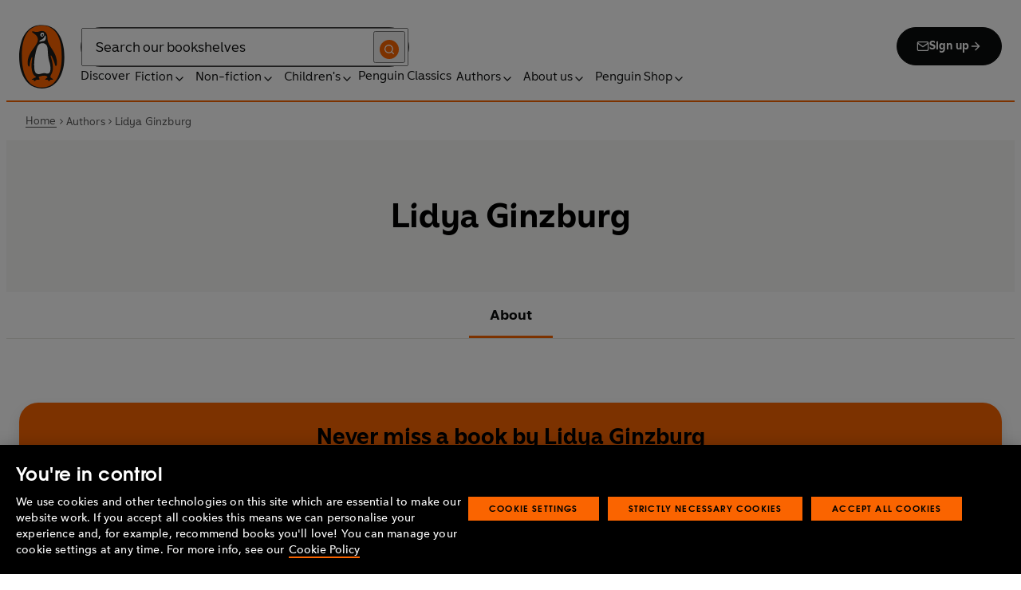

--- FILE ---
content_type: text/css; charset=UTF-8
request_url: https://www.penguin.co.uk/_next/static/css/f809ca1654bb3ef2.css
body_size: 22923
content:
.Accordion_details__k5fd8{font-size:.875rem;line-height:1.7142857143;padding-bottom:.75rem;padding-top:.75rem}@media(min-width:64rem){.Accordion_details__k5fd8{font-size:1rem;line-height:1.625}}.block-content .Accordion_details__k5fd8{margin-block-end:0;padding-top:0}.block-content .Accordion_details__k5fd8+.Accordion_details__k5fd8{margin-block-start:0;padding-top:.875rem}.Accordion_summary__3Lsq_{--focus-ring-color:var(--brand-color);font-size:1rem;line-height:1.75;align-items:center;background:#f8f8f6;border-radius:1rem;box-shadow:0 .25rem .5rem 0 rgba(11,12,12,.05);display:flex;justify-content:space-between;padding:1.5rem}.Accordion_summary__3Lsq_::-webkit-details-marker,.Accordion_summary__3Lsq_::marker{display:none}.Accordion_summary__3Lsq_:focus-visible{outline:2px solid var(--focus-ring-color,#fa6400);outline-offset:var(--focus-ring-offset,.3125em)}.Accordion_summary__3Lsq_:hover .Accordion_title-heading__xGPLO{color:#fa6400}@media(min-width:64rem){.Accordion_summary__3Lsq_{font-size:1.125rem;line-height:1.6666666667}}.Accordion_title-heading__xGPLO{font-size:1.25rem;line-height:1.3;font-family:Penguin Inclusive Sans,CenturyGothic,AppleGothic,sans-serif;background:transparent!important;color:#3b3b3b;font-weight:700;margin:0!important;transition:color .3s ease;width:96%}.Accordion_icon__rfkDl{color:#0b0c0c;font-size:.875rem;transition:transform .5s ease;width:14px}.Accordion_main-content__Gin6W{font-size:1.125rem;line-height:1.4444444444;background:#f8f8f6;border-radius:1rem;box-shadow:0 .25rem .5rem 0 rgba(11,12,12,.05);color:#3b3b3b;padding:1.5rem}.Accordion_main-content__Gin6W div{font-size:1.125rem;line-height:1.3333333333;padding-bottom:1.5rem}.Accordion_main-content__Gin6W div:last-child{padding-bottom:0}.Accordion_main-content__Gin6W div p{font-size:1.125rem;line-height:1.3333333333;color:#3b3b3b}.Accordion_details__k5fd8[open]{padding-bottom:1.875rem}.Accordion_details__k5fd8[open] .Accordion_title-heading__xGPLO{color:#fa6400}.Accordion_details__k5fd8[open] .Accordion_summary__3Lsq_{margin-bottom:1.25rem}.Accordion_details__k5fd8[open] .Accordion_icon__rfkDl{transform:rotate(-180deg)}.AccordionGrid_grid-wrapper__tum_x{position:relative}@media(min-width:64rem){.AccordionGrid_wrapper__WSWCB{display:grid;grid-gap:1rem 2.5rem;gap:1rem 2.5rem;grid-template-columns:repeat(2,1fr)}.AccordionGrid_wrapper__WSWCB details{padding-top:0!important}.AccordionGrid_wrapper__WSWCB details:only-child{grid-column:span 2}.AccordionGrid_only-child__dno2V{grid-template-columns:1fr}}@media(max-width:63.9375rem){.AccordionGrid_wrapper__WSWCB{display:flex;flex-direction:column}.AccordionGrid_wrapper__WSWCB summary{height:auto!important}}.ArticleCard_wrapper__AYgai{--divider-color:#bebebe;max-width:var(--container-max-width)}.ArticleCard_link__H_JZC{--focus-ring-color:var(--brand-color);display:block}.ArticleCard_link__H_JZC:focus,.ArticleCard_link__H_JZC:hover{text-decoration:none}.ArticleCard_link__H_JZC .ArticleCard_title__0bQ7a{color:#0b0c0c;display:inline-block}.ArticleCard_link__H_JZC:focus .ArticleCard_title__0bQ7a,.ArticleCard_link__H_JZC:hover .ArticleCard_title__0bQ7a{color:var(--isBrandPenguin,#fa6400) var(--isBrandPuffin,#404040) var(--isBrandLadybird,#404040)}.ArticleCard_link__H_JZC:active .ArticleCard_title__0bQ7a{background-color:var(--isBrandPenguin,#fa6400) var(--isBrandPuffin,#edcc14) var(--isBrandLadybird,red);color:var(--isBrandPenguin,#0b0c0c) var(--isBrandPuffin,#0b0c0c) var(--isBrandLadybird,#fff)}.ArticleCard_link__H_JZC:focus-visible{outline:2px solid var(--focus-ring-color,#fa6400);outline-offset:var(--focus-ring-offset,.3125em)}.ArticleCard_inner__j8nU0{display:grid;grid-auto-flow:row;grid-row-gap:1rem;row-gap:1rem}.ArticleCard_feature-small__wQgUT .ArticleCard_inner__j8nU0{align-items:start;gap:.875rem;grid-template-columns:1fr 1fr}@media(min-width:48rem){.ArticleCard_medium__rlwMX .ArticleCard_inner__j8nU0,.ArticleCard_small__XXWNZ .ArticleCard_inner__j8nU0{row-gap:1.25rem}.ArticleCard_large__8gFGN .ArticleCard_inner__j8nU0{-moz-column-gap:.9375rem;column-gap:.9375rem;grid-template-columns:2fr 1fr}.ArticleCard_feature__1ZjbY .ArticleCard_inner__j8nU0{row-gap:.75rem}.ArticleCard_feature-small__wQgUT .ArticleCard_inner__j8nU0{gap:1.25rem}}@media(min-width:64rem){.ArticleCard_small__XXWNZ .ArticleCard_inner__j8nU0{row-gap:1rem}.ArticleCard_medium__rlwMX .ArticleCard_inner__j8nU0{row-gap:.75rem}.ArticleCard_large__8gFGN .ArticleCard_inner__j8nU0{-moz-column-gap:1.125rem;column-gap:1.125rem}}.ArticleCard_image__fyb3f{padding-top:var(--img-ratio,66.6666666667%);position:relative;width:100%}.ArticleCard_cover-wrapper__5h5n9{border-bottom:1px solid #e6e6e6}.ArticleCard_feature__1ZjbY .ArticleCard_content__CeELH{padding-left:1.25rem;padding-right:1.25rem}@media(min-width:48rem){.ArticleCard_content__CeELH{padding-bottom:var(--grid-gap)}.ArticleCard_feature__1ZjbY .ArticleCard_content__CeELH{padding-left:0;padding-right:0}.ArticleCard_feature-small__wQgUT .ArticleCard_content__CeELH{padding-bottom:0}}.ArticleCard_category__uNrnS{font-size:.875rem;font-weight:700;line-height:1.2857142857;font-family:Penguin Inclusive Sans,CenturyGothic,AppleGothic,sans-serif;color:var(--isBrandPenguin,#fa6400) var(--isBrandPuffin,#0b0c0c) var(--isBrandLadybird,#0b0c0c);display:block;letter-spacing:.01rem;margin-bottom:.5rem}@media(min-width:48rem){.ArticleCard_large__8gFGN .ArticleCard_category__uNrnS{margin-bottom:1.25rem}.ArticleCard_feature__1ZjbY .ArticleCard_category__uNrnS{margin-bottom:.375rem}}@media(min-width:64rem){.ArticleCard_large__8gFGN .ArticleCard_category__uNrnS{font-size:.875rem;font-weight:700;line-height:1.7142857143;margin-bottom:.8125rem}.ArticleCard_feature__1ZjbY .ArticleCard_category__uNrnS{margin-bottom:.5625rem}}.ArticleCard_title__0bQ7a{-webkit-box-orient:vertical;display:-webkit-box!important;-webkit-line-clamp:5;overflow:hidden;font-size:1.1875rem;font-weight:700;line-height:1.1578947368;padding-bottom:.125rem}@media(min-width:48rem){.ArticleCard_title__0bQ7a{-webkit-line-clamp:5}}@media(min-width:64rem){.ArticleCard_title__0bQ7a{-webkit-line-clamp:4}}.ArticleCard_feature-small__wQgUT .ArticleCard_title__0bQ7a{font-size:1rem;font-weight:700;line-height:1.1875}@media(min-width:48rem){.ArticleCard_medium__rlwMX .ArticleCard_title__0bQ7a{font-size:1.4375rem;line-height:1.3913043478}.ArticleCard_large__8gFGN .ArticleCard_title__0bQ7a{font-size:1.75rem;line-height:1.1071428571}.ArticleCard_feature__1ZjbY .ArticleCard_title__0bQ7a{font-size:2.125rem;line-height:1.1470588235}.ArticleCard_feature-small__wQgUT .ArticleCard_title__0bQ7a{font-size:1rem;line-height:1.25}}@media(min-width:64rem){.ArticleCard_medium__rlwMX .ArticleCard_title__0bQ7a,.ArticleCard_small__XXWNZ .ArticleCard_title__0bQ7a{font-size:1.75rem;line-height:1.2142857143}.ArticleCard_large__8gFGN .ArticleCard_title__0bQ7a{font-size:2.875rem;line-height:1.1956521739}.ArticleCard_feature__1ZjbY .ArticleCard_title__0bQ7a{font-size:3.125rem;line-height:1.1;padding-bottom:.25rem}.ArticleCard_feature-small__wQgUT .ArticleCard_title__0bQ7a{font-size:1.1875rem;line-height:1.2105263158}}.ArticleCard_excerpt__e619u{display:none}@media(min-width:48rem){.ArticleCard_excerpt__e619u{-webkit-box-orient:vertical;display:-webkit-box!important;-webkit-line-clamp:4;overflow:hidden;font-size:.875rem;line-height:1.2857142857;color:rgba(0,0,0,.85);margin-top:.375rem}.ArticleCard_large__8gFGN .ArticleCard_excerpt__e619u{margin-top:1.125rem}.ArticleCard_feature__1ZjbY .ArticleCard_excerpt__e619u{-webkit-box-orient:vertical;display:-webkit-box!important;-webkit-line-clamp:1;overflow:hidden;margin-top:1rem}}@media(min-width:64rem){.ArticleCard_excerpt__e619u{font-size:1.1875rem;line-height:1.5789473684}.ArticleCard_small__XXWNZ .ArticleCard_excerpt__e619u{margin-top:.3125rem}.ArticleCard_medium__rlwMX .ArticleCard_excerpt__e619u{margin-top:.6875rem}.ArticleCard_large__8gFGN .ArticleCard_excerpt__e619u{margin-top:.75rem}.ArticleCard_feature__1ZjbY .ArticleCard_excerpt__e619u{margin-top:.5rem}}.ArticleCardsList_list__1Xuc1{grid-template-columns:1fr;max-width:100%;row-gap:2.25rem}@media(min-width:48rem){.ArticleCardsList_wrapper--small__86X1e .ArticleCardsList_list__1Xuc1{grid-template-columns:repeat(3,1fr)}.ArticleCardsList_wrapper--medium__Hyuqj .ArticleCardsList_list__1Xuc1{grid-template-columns:repeat(2,1fr)}.ArticleCardsList_wrapper--large__R56u9 .ArticleCardsList_list__1Xuc1{border-bottom:1px solid #bebebe;grid-template-columns:1fr;padding-bottom:var(--grid-gap)}}@media(min-width:64rem){.ArticleCardsList_wrapper--large__R56u9 .ArticleCardsList_list__1Xuc1{border-top:1px solid #bebebe;padding-top:var(--grid-gap)}}@media(min-width:48rem){.ArticleCardsList_article-card__AR39v{border-left:1px solid #bebebe;padding-left:var(--grid-gap)}}.ArticleCardsList_line__rVF0A{background-color:#bebebe;grid-column:1/-1;height:1px}@media(max-width:47.9375rem){.ArticleCardsList_line__rVF0A{display:none}}.AuthorCard_wrapper__evVmd.AuthorCard_black__fYK_c{background-color:#0b0c0c;color:#fff}.AuthorCard_wrapper__evVmd.AuthorCard_black__fYK_c .AuthorCard_toggle-button__AHZIg{border-color:#fa6400;color:#fff}.AuthorCard_wrapper__evVmd.AuthorCard_black__fYK_c .AuthorCard_toggle-button__AHZIg svg path{fill:#fff}.AuthorCard_wrapper__evVmd.AuthorCard_black__fYK_c .AuthorCard_genre-button__ydkc9{background-color:#0b0c0c;border:1px solid #fff;color:#fff}.AuthorCard_wrapper__evVmd.AuthorCard_black__fYK_c .AuthorCard_genre-button__ydkc9 svg path{fill:#fff}.AuthorCard_wrapper__evVmd.AuthorCard_white__U46Dw{background-color:#fff;color:#0b0c0c}.AuthorCard_wrapper__evVmd.AuthorCard_white__U46Dw .AuthorCard_genre-button__ydkc9{background-color:#fff;border:1px solid #0b0c0c;color:#0b0c0c}.AuthorCard_wrapper__evVmd.AuthorCard_white__U46Dw .AuthorCard_genre-button__ydkc9 svg path{fill:#0b0c0c}.AuthorCard_wrapper__evVmd.AuthorCard_light-grey__P_8fr{background-color:#f8f8f6;color:#0b0c0c}.AuthorCard_wrapper__evVmd.AuthorCard_light-grey__P_8fr .AuthorCard_genre-button__ydkc9{background-color:#f8f8f6;border:1px solid #0b0c0c;color:#0b0c0c}.AuthorCard_wrapper__evVmd.AuthorCard_light-grey__P_8fr .AuthorCard_genre-button__ydkc9 svg path{fill:#0b0c0c}.AuthorCard_wrapper__evVmd.AuthorCard_light-grey__P_8fr .AuthorCard_toggle-button__AHZIg,.AuthorCard_wrapper__evVmd.AuthorCard_white__U46Dw .AuthorCard_toggle-button__AHZIg{color:#0b0c0c}.AuthorCard_wrapper__evVmd.AuthorCard_light-grey__P_8fr .AuthorCard_toggle-button__AHZIg svg path,.AuthorCard_wrapper__evVmd.AuthorCard_white__U46Dw .AuthorCard_toggle-button__AHZIg svg path{fill:#0b0c0c}.AuthorCard_author-card__hvDWu{display:flex;flex-direction:column;padding:2.5rem 0}@media(min-width:48rem){.AuthorCard_author-card__hvDWu{padding:2.5rem .5rem}}@media(min-width:64rem){.AuthorCard_author-card__hvDWu{flex-direction:row;padding:5rem 0}}.AuthorCard_author-image__FUmt8{flex:0 0 17.5rem;margin-right:2.5rem}.AuthorCard_author-image__FUmt8 img{border-radius:1.5rem;width:100%}@media(max-width:63.9375rem){.AuthorCard_author-image__FUmt8{flex:none;margin-bottom:1.25rem;margin-right:0}.AuthorCard_author-image__FUmt8 img{margin:0 auto;max-width:17.5rem}}@media(max-width:47.9375rem){.AuthorCard_author-image__FUmt8 img{margin:0 auto;max-width:100%}}.AuthorCard_author-info__Q_Frl{flex:1 1}.AuthorCard_author-info__Q_Frl .AuthorCard_header__w11TM{align-items:center;display:flex;flex-direction:row;flex-wrap:wrap;justify-content:space-between;margin-bottom:1rem}@media(max-width:47.9375rem){.AuthorCard_author-info__Q_Frl .AuthorCard_header__w11TM{align-items:start;flex-direction:column}}.AuthorCard_author-info__Q_Frl .AuthorCard_author-name__4Kyis{font-size:1.5rem;font-weight:700;line-height:1.4166666667}@media(max-width:47.9375rem){.AuthorCard_author-info__Q_Frl .AuthorCard_author-name__4Kyis{margin-bottom:.5rem}}@media(min-width:75rem){.AuthorCard_author-info__Q_Frl .AuthorCard_author-name__4Kyis{font-size:2rem;font-weight:700;line-height:1.25}}.AuthorCard_author-info__Q_Frl .AuthorCard_social-links__GJwjE{display:flex;gap:.5rem}@media(max-width:47.9375rem){.AuthorCard_author-info__Q_Frl .AuthorCard_social-links__GJwjE{margin-top:.5rem}}.AuthorCard_author-info__Q_Frl .AuthorCard_content-wrapper__NkmV2{display:flex;flex-direction:column;flex-wrap:wrap;gap:2.5rem;justify-content:space-between;margin-top:2.5rem}.AuthorCard_author-info__Q_Frl .AuthorCard_content-wrapper__NkmV2 .AuthorCard_awards__Ev_CS,.AuthorCard_author-info__Q_Frl .AuthorCard_content-wrapper__NkmV2 .AuthorCard_top-genres__qlX1S{flex:1 1 45%;min-width:18.75rem}.AuthorCard_author-info__Q_Frl .AuthorCard_content-wrapper__NkmV2 .AuthorCard_content-heading__OPRuz{align-items:center;display:flex;margin-bottom:1rem}.AuthorCard_author-info__Q_Frl .AuthorCard_content-wrapper__NkmV2 .AuthorCard_text__lfjA_{margin-left:.5rem;font-size:1.25rem;font-weight:400;line-height:1.3}.AuthorCard_author-info__Q_Frl .AuthorCard_content-wrapper__NkmV2 .AuthorCard_icon__cgGgP{height:1.5rem;width:1.5rem}@media(min-width:64rem){.AuthorCard_author-info__Q_Frl .AuthorCard_content-wrapper__NkmV2{flex-direction:row}}.AuthorCard_author-info__Q_Frl .AuthorCard_bio-content__Q8B1X,.AuthorCard_author-info__Q_Frl .AuthorCard_bio__B8C_j{font-size:1rem;font-weight:400;line-height:1.5;margin-bottom:1rem}.AuthorCard_author-info__Q_Frl .AuthorCard_bio-content__Q8B1X{-webkit-box-orient:vertical;display:-webkit-box;-webkit-line-clamp:var(--line-clamp);overflow:hidden}.AuthorCard_author-info__Q_Frl .AuthorCard_bio-content__Q8B1X p{margin-bottom:1rem}.AuthorCard_author-info__Q_Frl .AuthorCard_bio-content__Q8B1X.AuthorCard_expanded__vmjnv{display:block;overflow:visible}.AuthorCard_author-info__Q_Frl .AuthorCard_toggle-button__AHZIg{margin-top:1rem}.AuthorCard_author-info__Q_Frl .AuthorCard_toggle-button__AHZIg .AuthorCard_icon__cgGgP{transition:transform .6s ease}.AuthorCard_author-info__Q_Frl .AuthorCard_toggle-button__AHZIg .AuthorCard_icon__cgGgP.AuthorCard_rotated__H7w_t{transform:rotate(180deg)}.AuthorCard_author-info__Q_Frl .AuthorCard_awards-list__Oyf_q{font-family:Penguin Inclusive Sans,CenturyGothic,AppleGothic,sans-serif;list-style-type:disc;margin-left:1.25rem;padding-left:0;font-size:1rem;font-weight:400;line-height:1.5}.AuthorCard_author-info__Q_Frl .AuthorCard_awards-list__Oyf_q li{margin-bottom:.5rem}.AuthorCard_author-info__Q_Frl .AuthorCard_top-genres__qlX1S .AuthorCard_genre-buttons__bsnrH{display:flex;flex-wrap:wrap;gap:1rem}.AuthorCard_genre-button__ydkc9{align-items:center;background-color:#0b0c0c;border:.125rem solid #0b0c0c;border-radius:2rem;color:#fff;display:flex;flex-wrap:nowrap;font-size:.875rem;font-weight:700;gap:.5rem;justify-content:center;line-height:.875rem;min-height:1rem;min-width:4.3125rem;padding:1rem 1.5rem;-webkit-user-select:none;-moz-user-select:none;user-select:none;word-break:keep-all}.AuthorCard_genre-button__ydkc9:focus,.AuthorCard_genre-button__ydkc9:hover{text-decoration:none}.AuthorCard_genre-button__ydkc9 span{align-items:center;display:inline-flex;gap:.5rem;justify-content:center}.AuthorCard_genre-button__ydkc9 svg{fill:#fff;height:1rem;width:1rem}.AuthorCard_genre-button__ydkc9 svg path{fill:#fff}.AuthorCard_genre-button__ydkc9 .AuthorCard_wrap__JBaCL{align-items:center;display:inline-flex;gap:.5rem;justify-content:center}.BookHighlightInline_wrapper__DnbX3{align-items:start;clear:both;z-index:1}@media(min-width:48rem){.BookHighlightInline_wrapper__DnbX3.BookHighlightInline_has-content__UdhlZ{display:grid;grid-gap:var(--grid-gap);gap:var(--grid-gap);grid-template-columns:11.5625rem auto}}.BookHighlightInline_sidebar__Zwx_D{margin-left:auto;margin-right:auto;width:11.5625rem}@media(min-width:48rem){.BookHighlightInline_wrapper__DnbX3:not(.BookHighlightInline_has-content__UdhlZ) .BookHighlightInline_sidebar__Zwx_D{clear:both;float:left;margin:0 var(--grid-gap) var(--grid-gap) 0}}.BookHighlightInline_book-card__HYfDT{margin-bottom:.9375rem}.BookHighlightInline_button__GmU18{margin-bottom:1.25rem;text-align:center;width:100%}@media(max-width:47.9375rem){.BookHighlightInline_description__kTJpQ{margin-top:2rem}}.BookHighlightInline_description__kTJpQ>:where(*+*){margin-block:1.875rem}.BookHighlightInline_description__kTJpQ>:where(*+*):last-child{margin-block-end:0}.BookHighlight_wrapper__W_5Zl{align-items:flex-start;clear:both;display:flex;justify-content:center;z-index:1}.BookHighlight_wrapper__W_5Zl .BookHighlight_link__QLj3E{display:block;position:static}.BookHighlight_wrapper__W_5Zl .BookHighlight_link__QLj3E:focus,.BookHighlight_wrapper__W_5Zl .BookHighlight_link__QLj3E:hover{text-decoration:none}.BookHighlight_wrapper__W_5Zl [class^=Dropdown_dropdown-wrapper]{width:100%}.BookHighlight_sidebar__xHnlN{align-items:center;display:flex;flex-direction:column;gap:1rem}.BookHighlight_sidebar__xHnlN img{box-shadow:0 .5rem 1rem 0 rgba(11,12,12,.12)}.BookHighlight_sidebar__xHnlN.BookHighlight_horizontal__lyE2r{align-items:flex-start}.BookHighlight_sidebar__xHnlN.BookHighlight_horizontal__lyE2r span{margin-bottom:0!important}.BookHighlight_sidebar__xHnlN .BookHighlight_book-card__oWp6G{height:100%;max-width:11.625rem;min-width:11.625rem;position:relative!important}.BookHighlight_sidebar__xHnlN .BookHighlight_book-card__oWp6G img{position:static}@media(max-width:63.9375rem){.BookHighlight_sidebar__xHnlN .BookHighlight_book-card__oWp6G{max-width:10rem;min-width:10rem}}@media(max-width:47.9375rem){.BookHighlight_sidebar__xHnlN .BookHighlight_book-card__oWp6G{max-width:8.375rem;min-width:8.375rem}}.BookHighlight_sidebar__xHnlN .BookHighlight_book-card__oWp6G.BookHighlight_horizontal__lyE2r{flex:1 1;justify-content:center}.BookHighlight_sidebar__xHnlN.BookHighlight_vertical___g3GX .BookHighlight_content-wrapper__3Dipn{align-items:center;display:flex;flex-direction:column}.BookHighlight_sidebar__xHnlN.BookHighlight_vertical___g3GX .BookHighlight_author-container__ARDGp,.BookHighlight_sidebar__xHnlN.BookHighlight_vertical___g3GX .BookHighlight_link__QLj3E{margin:auto}.BookHighlight_sidebar__xHnlN.BookHighlight_horizontal__lyE2r{margin-left:auto;margin-right:auto;flex-direction:row;gap:1.5rem;height:100%;width:100%}.BookHighlight_sidebar__xHnlN.BookHighlight_horizontal__lyE2r .BookHighlight_content-wrapper__3Dipn{flex:2 1;max-width:100%}.BookHighlight_sidebar__xHnlN.BookHighlight_horizontal__lyE2r .BookHighlight_content-section__OcN0I{align-self:start;flex:1 1;height:100%;justify-content:flex-start}.BookHighlight_caption__px3Xx{align-items:flex-start;display:flex;flex-direction:column;gap:1rem}.BookHighlight_caption__px3Xx.BookHighlight_horizontal__lyE2r .BookHighlight_title__eBMKV{margin-top:0;text-align:start}.BookHighlight_caption__px3Xx.BookHighlight_horizontal__lyE2r .BookHighlight_author-container__ARDGp,.BookHighlight_caption__px3Xx.BookHighlight_horizontal__lyE2r .BookHighlight_bio__TKCJg,.BookHighlight_caption__px3Xx.BookHighlight_horizontal__lyE2r .BookHighlight_name__O1Q15{text-align:start}.BookHighlight_caption__px3Xx.BookHighlight_vertical___g3GX{align-items:center}.BookHighlight_caption__px3Xx.BookHighlight_vertical___g3GX .BookHighlight_title__eBMKV{margin-left:auto;margin-right:auto}.BookHighlight_caption__px3Xx .BookHighlight_title__eBMKV{font-size:1rem;font-weight:700;line-height:1.375;font-family:Penguin Inclusive Sans,CenturyGothic,AppleGothic,sans-serif;-webkit-box-orient:vertical;display:-webkit-box!important;-webkit-line-clamp:2;overflow:hidden;color:#0b0c0c;margin-bottom:.25rem;margin-top:.5rem;text-align:center;word-break:break-word}.BookHighlight_caption__px3Xx .BookHighlight_author-container__ARDGp{-webkit-box-orient:vertical;display:-webkit-box!important;-webkit-line-clamp:2;overflow:hidden;display:flex;flex-wrap:wrap;line-height:1.25rem;text-align:center}.BookHighlight_caption__px3Xx .BookHighlight_author-container__ARDGp .BookHighlight_name__O1Q15{font-size:.875rem;font-weight:400;line-height:1.4285714286;font-family:Penguin Inclusive Sans,CenturyGothic,AppleGothic,sans-serif;color:#3b3b3b;display:inline;line-height:1.25rem;text-align:center}.BookHighlight_caption__px3Xx .BookHighlight_bio__TKCJg{font-size:1.125rem;font-weight:400;line-height:1.3333333333;-webkit-box-orient:vertical;display:-webkit-box!important;-webkit-line-clamp:8;overflow:hidden;color:#3b3b3b;max-height:28.5rem;text-align:center}@media(max-width:47.9375rem){.BookHighlight_caption__px3Xx .BookHighlight_bio__TKCJg{font-size:1rem;font-weight:400;line-height:1.5}}.BookHighlight_caption__px3Xx .BookHighlight_cta-drop-down__j4yFg{padding-top:.5rem;width:11.625rem}.BookShelf_wrapper__fFoix{--column-gap:1.875rem;display:grid;grid-gap:var(--column-gap);gap:var(--column-gap);grid-template-columns:repeat(var(--column-count,2),minmax(0,1fr));position:relative}@media(min-width:48rem){.BookShelf_wrapper__fFoix{--column-count:6;--column-gap:1.25rem}}.BookShelf_wrapper__fFoix.BookShelf_is-new-release-bookshelf____HXQ{--column-count:5;--column-gap:1.875rem}@media(min-width:48rem)and (max-width:63.9375rem){.BookShelf_wrapper__fFoix.BookShelf_is-new-release-bookshelf____HXQ{padding-left:2.5rem;padding-right:2.5rem}}.post-type-post .BookShelf_grid__hD7yr,.post-type-post .BookShelf_inline__mabZF,.post-type-post .BookShelf_slider__NakCB{--column-gap:1.25rem}@media(min-width:48rem){.post-type-post .BookShelf_grid__hD7yr,.post-type-post .BookShelf_inline__mabZF,.post-type-post .BookShelf_slider__NakCB{--column-count:4}}.post-type-childrens-article .BookShelf_grid__hD7yr,.post-type-childrens-article .BookShelf_inline__mabZF,.post-type-childrens-article .BookShelf_slider__NakCB{--column-gap:1.25rem}@media(min-width:48rem){.post-type-childrens-article .BookShelf_grid__hD7yr,.post-type-childrens-article .BookShelf_inline__mabZF,.post-type-childrens-article .BookShelf_slider__NakCB{--column-count:4}}.post-type-company-article .BookShelf_grid__hD7yr,.post-type-company-article .BookShelf_inline__mabZF,.post-type-company-article .BookShelf_slider__NakCB{--column-gap:1.25rem}@media(min-width:48rem){.post-type-company-article .BookShelf_grid__hD7yr,.post-type-company-article .BookShelf_inline__mabZF,.post-type-company-article .BookShelf_slider__NakCB{--column-count:4}}.post-type-event .BookShelf_grid__hD7yr,.post-type-event .BookShelf_inline__mabZF,.post-type-event .BookShelf_slider__NakCB{--column-gap:1.25rem}@media(min-width:48rem){.post-type-event .BookShelf_grid__hD7yr,.post-type-event .BookShelf_inline__mabZF,.post-type-event .BookShelf_slider__NakCB{--column-count:4}}.post-type-genre-pages .BookShelf_grid__hD7yr,.post-type-genre-pages .BookShelf_inline__mabZF,.post-type-genre-pages .BookShelf_slider__NakCB{--column-gap:1.25rem}@media(min-width:48rem){.post-type-genre-pages .BookShelf_grid__hD7yr,.post-type-genre-pages .BookShelf_inline__mabZF,.post-type-genre-pages .BookShelf_slider__NakCB{--column-count:4}}.post-type-about-pages .BookShelf_grid__hD7yr,.post-type-about-pages .BookShelf_inline__mabZF,.post-type-about-pages .BookShelf_slider__NakCB{--column-gap:1.25rem}@media(min-width:48rem){.BookShelf_has-sidebar__slDJr,.post-type-about-pages .BookShelf_grid__hD7yr,.post-type-about-pages .BookShelf_inline__mabZF,.post-type-about-pages .BookShelf_slider__NakCB{--column-count:4}.BookShelf_inline__mabZF{align-items:flex-end;display:flex;flex-wrap:wrap;justify-content:center}.BookShelf_inline__mabZF>*{width:calc(100%/var(--column-count) - var(--column-gap)*(var(--column-count) - 1)/var(--column-count))}}.BookShelf_slider__NakCB{display:block;position:relative}.Slider_slider-container__JXazc{position:relative;width:100%;z-index:1}.Slider_slider-container__JXazc [class^=slick-list]{margin:0}.heading_section-heading__KzyKE{font-size:1.5rem;font-weight:700;line-height:1.4166666667;font-family:Penguin Inclusive Sans,CenturyGothic,AppleGothic,sans-serif}@media(min-width:48rem){.heading_section-heading__KzyKE{font-size:2.25rem;line-height:1.2222222222}}.heading_promo-heading__C_wy8{font-size:1.75rem;line-height:1.2857142857;font-family:Penguin Inclusive Sans,CenturyGothic,AppleGothic,sans-serif}@media(min-width:48rem){.heading_promo-heading__C_wy8{font-size:2.125rem;line-height:1.2941176471}}.heading_new-release-heading__3Bofd{font-size:2.1875rem;line-height:1.1142857143;font-family:Penguin Inclusive Sans,CenturyGothic,AppleGothic,sans-serif}@media(min-width:48rem){.heading_new-release-heading__3Bofd{font-size:2.5rem;font-weight:700;line-height:1.1}}.BrandPromo_wrapper__Uywq6{border:2px solid #0b0c0c}@media(min-width:48rem){.BrandPromo_wrapper__Uywq6.BrandPromo_has-image__Cp9Uw{display:grid;grid-template-columns:minmax(0,15.3125rem) 1fr}}@media(min-width:64rem){.BrandPromo_wrapper__Uywq6.BrandPromo_has-image__Cp9Uw{grid-template-columns:minmax(0,18.75rem) 1fr}.post-type-about-pages .BrandPromo_wrapper__Uywq6.BrandPromo_has-image__Cp9Uw,.post-type-childrens-article .BrandPromo_wrapper__Uywq6.BrandPromo_has-image__Cp9Uw,.post-type-company-article .BrandPromo_wrapper__Uywq6.BrandPromo_has-image__Cp9Uw,.post-type-event .BrandPromo_wrapper__Uywq6.BrandPromo_has-image__Cp9Uw,.post-type-genre-pages .BrandPromo_wrapper__Uywq6.BrandPromo_has-image__Cp9Uw,.post-type-post .BrandPromo_wrapper__Uywq6.BrandPromo_has-image__Cp9Uw{grid-template-columns:minmax(0,15.3125rem) 1fr}}.BrandPromo_image__GLFIM{padding-top:var(--img-ratio,66.6666666667%);position:relative;border-bottom:2px solid #0b0c0c;display:block}@media(min-width:48rem){.BrandPromo_image__GLFIM{border-bottom:none;border-right:2px solid #0b0c0c;grid-column:1}}.BrandPromo_content__0bk_S{display:flex;flex-direction:column;grid-column:2}.BrandPromo_content__0bk_S>*{padding:1rem}.BrandPromo_header__h1GPu{border-bottom:2px solid #0b0c0c}.BrandPromo_heading__QIGli{-webkit-box-orient:vertical;display:-webkit-box!important;-webkit-line-clamp:1;overflow:hidden}.BrandPromo_description__Oj3Nr{-webkit-box-orient:vertical;display:-webkit-box!important;-webkit-line-clamp:2;overflow:hidden;font-size:1rem;line-height:1.75}@media(min-width:48rem){.BrandPromo_description__Oj3Nr{-webkit-box-orient:vertical;display:-webkit-box!important;-webkit-line-clamp:1;overflow:hidden;font-size:.875rem;line-height:1.4285714286;margin-bottom:.625rem}}@media(min-width:64rem){.BrandPromo_description__Oj3Nr{font-size:1.1875rem;line-height:1.3684210526}.post-type-about-pages .BrandPromo_description__Oj3Nr,.post-type-childrens-article .BrandPromo_description__Oj3Nr,.post-type-company-article .BrandPromo_description__Oj3Nr,.post-type-event .BrandPromo_description__Oj3Nr,.post-type-genre-pages .BrandPromo_description__Oj3Nr,.post-type-post .BrandPromo_description__Oj3Nr{font-size:1rem;line-height:1.75}}.BrandPromo_cta__64mFv{grid-template-columns:1fr auto;margin-top:1.875rem;width:100%}@media(min-width:48rem){.BrandPromo_cta__64mFv{grid-template-columns:auto auto;margin-top:auto;width:-moz-max-content;width:max-content}}.LargePromoBanner_wrapper__bPnjp{border:2px solid #0b0c0c}@media(min-width:48rem){.LargePromoBanner_wrapper__bPnjp{display:grid;grid-template-columns:1fr 2fr}.post-type-about-pages .LargePromoBanner_wrapper__bPnjp,.post-type-childrens-article .LargePromoBanner_wrapper__bPnjp,.post-type-company-article .LargePromoBanner_wrapper__bPnjp,.post-type-event .LargePromoBanner_wrapper__bPnjp,.post-type-genre-pages .LargePromoBanner_wrapper__bPnjp,.post-type-post .LargePromoBanner_wrapper__bPnjp{grid-template-columns:2fr 3fr}}.LargePromoBanner_image__P5dWm{padding-top:var(--img-ratio,66.6666666667%);position:relative;border-bottom:2px solid #0b0c0c;display:block}@media(min-width:48rem){.LargePromoBanner_image__P5dWm{border-bottom:none;order:2}}.LargePromoBanner_content__4WAaP{display:flex;flex-direction:column}@media(min-width:48rem){.LargePromoBanner_content__4WAaP{border-right:2px solid #0b0c0c}}.LargePromoBanner_content__4WAaP>*{padding:1rem}.LargePromoBanner_header__DEk1o{border-bottom:2px solid #0b0c0c}.LargePromoBanner_eyebrow__Ml5Fe{font-size:.875rem;font-weight:700;line-height:1.2857142857;letter-spacing:.01rem;margin-bottom:.5rem}@media(min-width:64rem){.LargePromoBanner_eyebrow__Ml5Fe{font-size:1rem;font-weight:700;line-height:1.5}.post-type-about-pages .LargePromoBanner_eyebrow__Ml5Fe,.post-type-childrens-article .LargePromoBanner_eyebrow__Ml5Fe,.post-type-company-article .LargePromoBanner_eyebrow__Ml5Fe,.post-type-event .LargePromoBanner_eyebrow__Ml5Fe,.post-type-genre-pages .LargePromoBanner_eyebrow__Ml5Fe,.post-type-post .LargePromoBanner_eyebrow__Ml5Fe{font-size:.875rem;font-weight:700;line-height:1.2857142857}}.LargePromoBanner_heading__7VCsv{-webkit-box-orient:vertical;display:-webkit-box!important;-webkit-line-clamp:4;overflow:hidden;font-size:1.75rem;font-weight:700;line-height:1.2142857143}@media(min-width:48rem){.LargePromoBanner_heading__7VCsv{font-size:2.125rem;line-height:1.1470588235}.post-type-about-pages .LargePromoBanner_heading__7VCsv,.post-type-childrens-article .LargePromoBanner_heading__7VCsv,.post-type-company-article .LargePromoBanner_heading__7VCsv,.post-type-event .LargePromoBanner_heading__7VCsv,.post-type-genre-pages .LargePromoBanner_heading__7VCsv,.post-type-post .LargePromoBanner_heading__7VCsv{font-size:1.75rem;line-height:1.2142857143}}@media(min-width:64rem){.LargePromoBanner_heading__7VCsv{font-size:3.125rem;line-height:1.1}.post-type-about-pages .LargePromoBanner_heading__7VCsv,.post-type-childrens-article .LargePromoBanner_heading__7VCsv,.post-type-company-article .LargePromoBanner_heading__7VCsv,.post-type-event .LargePromoBanner_heading__7VCsv,.post-type-genre-pages .LargePromoBanner_heading__7VCsv,.post-type-post .LargePromoBanner_heading__7VCsv{font-size:1.75rem;line-height:1.2142857143}}.LargePromoBanner_description__cVFFc{-webkit-box-orient:vertical;display:-webkit-box!important;-webkit-line-clamp:5;overflow:hidden;font-size:.875rem;line-height:1.4285714286}@media(min-width:48rem){.LargePromoBanner_description__cVFFc{margin-bottom:.625rem}}@media(min-width:64rem){.LargePromoBanner_description__cVFFc{font-size:1rem;line-height:1.5}.post-type-about-pages .LargePromoBanner_description__cVFFc,.post-type-childrens-article .LargePromoBanner_description__cVFFc,.post-type-company-article .LargePromoBanner_description__cVFFc,.post-type-event .LargePromoBanner_description__cVFFc,.post-type-genre-pages .LargePromoBanner_description__cVFFc,.post-type-post .LargePromoBanner_description__cVFFc{font-size:.875rem;line-height:1.2857142857}}.LargePromoBanner_description__cVFFc p+p{margin-top:1.25rem}.LargePromoBanner_cta__PoqFu{grid-template-columns:1fr auto;margin-top:1.875rem;width:100%}@media(min-width:48rem){.LargePromoBanner_cta__PoqFu{margin-top:auto}}.SectionHeading_wrapper__qQKiM{align-items:flex-start;display:flex;gap:.625rem}@media(min-width:48rem){.SectionHeading_wrapper__qQKiM{gap:.875rem}}:not(.block-content)>.SectionHeading_wrapper__qQKiM{margin-block-end:1.25rem;margin-block-start:2.5rem}@media(min-width:48rem){:not(.block-content)>.SectionHeading_wrapper__qQKiM{margin-block-end:1.875rem}}@media(min-width:64rem){:not(.block-content)>.SectionHeading_wrapper__qQKiM{margin-block-end:2.5rem;margin-block-start:3.125rem}}.SectionHeading_wrapper__qQKiM.SectionHeading_new-release-wrapper__3i04S{margin-block-start:0}.SectionHeading_icon__TTOwS{flex-shrink:0}.SectionHeading_icon__TTOwS svg{margin-left:-.3125rem;margin-top:-.625rem;width:1.875rem}@media(min-width:48rem){.SectionHeading_icon__TTOwS svg{margin-left:0;margin-top:-.8125rem;width:2.5rem}}@media(min-width:64rem){.SectionHeading_icon__TTOwS svg{margin-top:-.9375rem;width:3rem}}.SectionHeading_inner__r_ArX{align-items:flex-start;border-top:2px solid #0b0c0c;display:flex;flex-grow:1;gap:.625rem;justify-content:space-between;padding-top:.375rem}.SectionHeading_inner__r_ArX.SectionHeading_is-new-release__ZxsY4,.SectionHeading_inner__r_ArX.SectionHeading_new-release-inner__zSilU{border-top:none}.SectionHeading_new-release-heading__AtFoe{margin-left:auto;margin-right:auto;text-align:center}.SectionHeading_more-link__p9gy8{--focus-ring-color:var(--brand-color);margin-top:.1875rem}@media(min-width:48rem){.SectionHeading_more-link__p9gy8{margin-top:.375rem}}.SectionHeading_more-link__p9gy8:focus-visible{outline:2px solid var(--focus-ring-color,#fa6400);outline-offset:var(--focus-ring-offset,.3125em)}.ImageHeading_wrapper__gzWNx{align-items:center;display:flex;flex-direction:column;height:2.5rem;justify-content:center;padding:.625rem 0;position:relative;width:100%}@media(min-width:48rem){.ImageHeading_wrapper__gzWNx{height:4rem}}.ImageHeading_wrapper__gzWNx.ImageHeading_with-sides__35Q8M:after,.ImageHeading_wrapper__gzWNx.ImageHeading_with-sides__35Q8M:before{background:inherit;bottom:0;content:"";height:100%;position:absolute;top:0;width:1000%;z-index:-1}.ImageHeading_wrapper__gzWNx.ImageHeading_with-sides__35Q8M:before{left:0}.ImageHeading_wrapper__gzWNx.ImageHeading_with-sides__35Q8M:after{right:0}.ImageHeading_image__fLXNT{bottom:0;height:100%;left:0;-o-object-fit:contain;object-fit:contain;position:absolute;right:0;top:0;width:100%}.ImageHeading_heading__eY455{font-size:1.1875rem;position:relative;text-align:center;z-index:1}@media(min-width:48rem){.ImageHeading_heading__eY455{font-size:1.4375rem}}.UnsupportedBlock_container__79VO_{background-color:var(--nc-ac-1);padding:1em}.UnsupportedBlock_title__XIl6j{margin-bottom:.75em}.EventDetails_wrapper__ZWIYu{border-top:8px solid #0b0c0c;padding-top:1rem}.EventDetails_wrapper__ZWIYu>*+*{margin-top:1rem}.EventDetails_wrapper__ZWIYu.alignleft,.EventDetails_wrapper__ZWIYu.alignright{max-width:100%}@media(min-width:48rem){.EventDetails_wrapper__ZWIYu.alignleft,.EventDetails_wrapper__ZWIYu.alignright{max-width:min(18.75rem,50%)}}.EventDetails_header__Yarek{font-size:.875rem;line-height:1;display:inline}.EventDetails_header__Yarek p{font-size:unset}.EventDetails_header__Yarek p a{color:#1a6dae;text-decoration:none}.EventDetails_header__Yarek p a:focus,.EventDetails_header__Yarek p a:hover{text-decoration:underline;text-underline-offset:unset}.EventDetails_heading__8L7QA{font-size:1.3125rem;line-height:1.1904761905}.EventDetails_tickets__X3Wtr>*+*{margin-top:1rem}.GetTickets_wrapper__Xi6Um{font-size:.875rem;line-height:1;background-color:#ededed;border-radius:.25rem;padding:.625rem}.GetTickets_wrapper__Xi6Um svg{color:var(--brand-color)}.GetTickets_details__pcRTw>*+*{margin-top:.5rem}.GetTickets_media-object__QbF_w{align-items:center;grid-column-gap:.5rem;-moz-column-gap:.5rem;column-gap:.5rem;display:grid;grid-template-columns:1rem 1fr}.GetTickets_media-object__QbF_w svg{margin-left:auto;margin-right:auto;align-self:start;height:1rem;width:auto}.GetTickets_time__00ISM{text-transform:uppercase}.GetTickets_map-link__wCNEU{color:#1a6dae}.GetTickets_map-link__wCNEU:after{background:url(/_next/static/media/new-window.ca2e0d02.svg) 50%/var(--new-window-icon-size,.625rem) no-repeat;content:"";padding-left:var(--new-window-icon-size,.625rem);margin-left:.1875rem}.GetTickets_button__frBW7{margin-top:.5rem}.Slider_slider-container__p_ad0{margin-left:-.9rem;position:static;width:calc(100% + .9rem);z-index:1}@media(min-width:64rem){.Slider_slider-container__p_ad0 [class^=slick-list]{min-height:28.125rem}.Slider_slider-container__p_ad0 [class^=slick-list] [class^=slick-slide]{padding-left:1.25rem;padding-right:1.25rem}}@media(max-width:63.9375rem){.Slider_slider-container__p_ad0 [class^=slick-list]{min-height:25rem}.Slider_slider-container__p_ad0 [class^=slick-list] [class^=slick-slide]{padding-left:.75rem!important;padding-right:.75rem!important}}.Slider_event-slide__vKvzE{padding:0 0 .625rem;position:static}@media(max-width:63.9375rem){.Slider_event-slide__vKvzE{padding:0 .625rem .625rem}}.Slider_event-slide__vKvzE [class^=slick-track]{align-items:flex-start;margin-left:0;padding-bottom:10px}.Slider_event-slide__vKvzE [class^=slick-track] [class^=slick-slide],.Slider_event-slide__vKvzE [class^=slick-track] [class^=slick-slide]>div{height:100%}.Slider_event-slide__vKvzE .Slider_arrow__LM5PH{align-items:center;background:#f8f8f6;border:1px solid #e6e5df;border-radius:100%;display:inline-flex;height:3rem;justify-content:center;left:auto;position:absolute;right:0;top:0;width:3rem}.Slider_event-slide__vKvzE .Slider_arrow__LM5PH svg{color:#4d4d4d;height:2rem;margin:0 auto;width:2rem}.Slider_event-slide__vKvzE .Slider_arrow__LM5PH:focus,.Slider_event-slide__vKvzE .Slider_arrow__LM5PH:focus-visible{border:.125rem solid var(--focus-ring-color,#fa6400);outline:unset;outline-offset:unset}@media(min-width:64rem){.Slider_event-slide__vKvzE .Slider_arrow__LM5PH:hover{background:#fff}.Slider_event-slide__vKvzE .Slider_arrow__LM5PH:hover svg{color:#fa6400}}.Slider_event-slide__vKvzE .Slider_arrow__LM5PH:not(.Slider_active__MN4Sl){background:#f8f8f6;cursor:not-allowed!important;pointer-events:none!important}.Slider_event-slide__vKvzE .Slider_arrow__LM5PH:not(.Slider_active__MN4Sl) svg{color:#4d4d4d}.Slider_event-slide__vKvzE .Slider_arrow-right__ifxKU{transform:rotate(180deg)}.Slider_event-slide__vKvzE .Slider_arrow-left__k6IoZ{right:4rem;top:1.5rem}.Slider_event-slide__vKvzE .Slider_active__MN4Sl{background:#fff}.Slider_event-slide__vKvzE .Slider_active__MN4Sl svg{color:#fa6400}.EventCardList_inline-layout__F_iJA{width:100%}@media(min-width:48rem){.EventCardList_inline-layout__F_iJA [class^=EventCard_wrapper_] [class^=EventCard_infocontent_]{padding:1.5rem 1rem 1.5rem 1.5rem}}@media(min-width:64rem){.EventCardList_inline-layout__F_iJA [class^=EventCard_wrapper_] [class^=EventCard_description_]{height:auto!important;max-height:8.2rem!important;-webkit-line-clamp:5!important}}.EventCardList_slider-layout__ScsS9{position:relative}.EventCardList_slider-layout__ScsS9 [class^=slick-list]{display:flex}.EventCardList_slider-layout__ScsS9 [class^=EventCard_wrapper_]{height:100%;padding-bottom:20px}.EventCardList_slider-layout__ScsS9 [class^=EventCard_card_]{display:flex!important;flex-direction:column!important;height:100%}.EventCardList_slider-layout__ScsS9 [class^=EventCard_card_]>div{justify-content:flex-start;min-width:100%}@media(min-width:48rem){.EventCardList_slider-layout__ScsS9 [class^=EventCard_card_] [class^=EventCard_infocontent_]{padding-bottom:1rem}}.EventCardList_slider-layout__ScsS9 .EventCardList_heading__DFIwR{min-height:3rem;padding-right:7.5rem}@media(max-width:47.9375rem){.EventCardList_slider-layout__ScsS9 .EventCardList_heading__DFIwR{padding-top:.3125rem}}.EventCard_wrapper__GNXpS{width:100%}.EventCard_wrapper__GNXpS .EventCard_card__lUgzr{max-width:70rem;width:100%}@media(min-width:64rem){.EventCard_wrapper__GNXpS .EventCard_date__eQx6_{width:17.86%}.EventCard_wrapper__GNXpS .EventCard_infocontent__Zzh7O{width:63%}.EventCard_wrapper__GNXpS .EventCard_buy-ticket__soTHD{align-items:center;display:flex;flex:1 1;justify-content:center}}@media(min-width:48rem)and (max-width:63.9375rem){.EventCard_wrapper__GNXpS .EventCard_date__eQx6_{width:20%}.EventCard_wrapper__GNXpS .EventCard_infocontent__Zzh7O{width:50%}.EventCard_wrapper__GNXpS .EventCard_buy-ticket__soTHD{align-items:center;display:flex;flex:1 1;justify-content:center}}.EventCard_wrapper__GNXpS{display:flex;flex-direction:row}.EventCard_wrapper__GNXpS .EventCard_card__lUgzr{background:#fff;border-radius:1.5rem;box-shadow:0 .5rem 1rem 0 rgba(11,12,12,.12);display:flex;flex-direction:column;overflow:hidden}@media(min-width:48rem){.EventCard_wrapper__GNXpS .EventCard_card__lUgzr{flex-direction:row}}.EventCard_wrapper__GNXpS .EventCard_date__eQx6_{font-size:1.5rem;line-height:1.4166666667;align-items:center;background:#f8f8f6;color:#0b0c0c;display:flex;font-family:Penguin Inclusive Sans,CenturyGothic,AppleGothic,sans-serif;font-weight:700;justify-content:center;padding:1.5rem;text-align:center}@media(max-width:63.9375rem){.EventCard_wrapper__GNXpS .EventCard_date__eQx6_{font-size:1.25rem;line-height:1.3}}@media(max-width:47.9375rem){.EventCard_wrapper__GNXpS .EventCard_date__eQx6_{min-width:100%;padding:1rem}}.EventCard_wrapper__GNXpS .EventCard_date__eQx6_ div{color:#0b0c0c;margin:0 auto;text-align:center}.EventCard_wrapper__GNXpS .EventCard_infocontent__Zzh7O{display:flex;flex-direction:column;padding:1.5rem}@media(max-width:47.9375rem){.EventCard_wrapper__GNXpS .EventCard_infocontent__Zzh7O{padding:1.5rem 1rem 1rem}}.EventCard_wrapper__GNXpS .EventCard_infocontent__Zzh7O .EventCard_title__D3Wjl{font-size:1.25rem;line-height:1.3;color:#0b0c0c;font-weight:700;margin:0;padding-bottom:1rem}@media(max-width:63.9375rem){.EventCard_wrapper__GNXpS .EventCard_infocontent__Zzh7O .EventCard_title__D3Wjl{font-size:1.125rem;line-height:1.3333333333}}.EventCard_wrapper__GNXpS .EventCard_infocontent__Zzh7O .EventCard_description__OcVKR{-webkit-box-orient:vertical;display:-webkit-box!important;-webkit-line-clamp:6;font-size:1.125rem;line-height:1.4444444444;color:#3b3b3b;height:9.75rem;margin-bottom:1rem;overflow:hidden;text-overflow:ellipsis}@media(max-width:63.9375rem){.EventCard_wrapper__GNXpS .EventCard_infocontent__Zzh7O .EventCard_description__OcVKR{-webkit-box-orient:vertical;display:-webkit-box!important;-webkit-line-clamp:6;overflow:hidden;font-size:1rem;line-height:1.5;height:9rem}}.EventCard_wrapper__GNXpS .EventCard_buy-ticket__soTHD{padding:0 1rem 1.5rem}@media(max-width:47.9375rem){.EventCard_wrapper__GNXpS .EventCard_buy-ticket__soTHD{padding-bottom:1rem}}@media(min-width:48rem){.EventCard_wrapper__GNXpS .EventCard_buy-ticket__soTHD{padding-left:1.5rem;padding-right:1.5rem}}.EventCard_location-info__Nl3Ws{align-items:center;display:flex}.EventCard_location-info__Nl3Ws .EventCard_icon__8suiQ{height:1.5rem;width:1.5rem}.EventCard_location-info__Nl3Ws .EventCard_text__L4MoK{font-size:1rem;line-height:1.5;color:#3b3b3b;font-weight:700;padding-left:.5rem}.EventCard_cta-primary__O6rdy{font-size:1rem;line-height:1;align-items:center;background:#0b0c0c;border:.125rem solid #0b0c0c;border-radius:2rem;display:inline-flex;justify-content:center;min-width:178px;padding:.875rem 2rem;text-decoration:none!important;white-space:nowrap}.EventCard_cta-primary__O6rdy .EventCard_text__L4MoK{color:#fff;font-weight:700}.EventCard_cta-primary__O6rdy .EventCard_icon__8suiQ{color:#fff;height:1rem;margin-left:.5rem;width:1rem}.EventCard_cta-primary__O6rdy:hover{background:#3b3b3b}.EventCard_cta-primary__O6rdy:active,.EventCard_cta-primary__O6rdy:focus{border-color:#fa6400}.Slider_arrow__GSh5k{align-items:center;background:#f8f8f6;border:1px solid #e6e5df;border-radius:100%;display:inline-flex;height:3rem;justify-content:center;left:auto;margin-right:5px;position:absolute;right:0;top:0;transform:rotateY(180deg);width:3rem}@media(max-width:47.9375rem){.Slider_arrow__GSh5k{height:2.25rem;width:2.25rem}}.Slider_arrow__GSh5k.Slider_arrow-left__Dx98g{right:3.75rem;transform:rotateY(0)}@media(max-width:47.9375rem){.Slider_arrow__GSh5k.Slider_arrow-left__Dx98g{right:2.5rem}}.Slider_arrow__GSh5k svg{color:#4d4d4d;height:2rem;margin:0 auto;width:2rem}@media(max-width:47.9375rem){.Slider_arrow__GSh5k svg{height:1.5rem;width:1.5rem}}.Slider_arrow__GSh5k:focus,.Slider_arrow__GSh5k:focus-visible{border:.125rem solid var(--focus-ring-color,#fa6400);outline:unset;outline-offset:unset}@media(min-width:64rem){.Slider_arrow__GSh5k:hover{background:#fff}.Slider_arrow__GSh5k:hover svg{color:#fa6400}}.Slider_slider-container__y_Etq .Slider_video-slider__akZim .Slider_active__UB_bz{background:#fff}.Slider_slider-container__y_Etq .Slider_video-slider__akZim .Slider_active__UB_bz svg{color:#fa6400}.VideoSlider_wrapper__LfW7c .VideoSlider_container__LUF_7{margin-left:auto;margin-right:auto;max-width:calc(min(100%,var(--site-max-width)) - var(--site-edge)*2);position:relative}.VideoSlider_wrapper__LfW7c .VideoSlider_container__LUF_7 .VideoSlider_heading__19UyS{font-size:2.25rem;font-weight:700;line-height:1.2222222222;-webkit-box-orient:vertical;display:-webkit-box!important;-webkit-line-clamp:1;overflow:hidden;max-width:calc(100% - 100px);min-height:2.75rem}@media(max-width:63.9375rem){.VideoSlider_wrapper__LfW7c .VideoSlider_container__LUF_7 .VideoSlider_heading__19UyS{font-size:2rem;font-weight:700;line-height:1.25;max-width:calc(100% - 110px);min-height:2.5rem}}@media(max-width:47.9375rem){.VideoSlider_wrapper__LfW7c .VideoSlider_container__LUF_7 .VideoSlider_heading__19UyS{font-size:1.5rem;font-weight:700;line-height:1.4166666667;max-width:calc(100% - 75px);min-height:2.125rem}}.VideoSlider_wrapper__LfW7c .VideoSlider_container__LUF_7 .VideoSlider_description__xSlYx{font-size:1.125rem;font-weight:400;line-height:1.4444444444;color:#3b3b3b;padding:2rem 0}.VideoSlider_wrapper__LfW7c .VideoSlider_container__LUF_7 .VideoSlider_button-wrap__dVXFj{align-items:center;display:flex;justify-content:center}.VideoSlider_wrapper__LfW7c .VideoSlider_container__LUF_7 .VideoSlider_slide-track__nWtcx{overflow:hidden;position:relative}@media(max-width:47.9375rem){.VideoSlider_wrapper__LfW7c .VideoSlider_container__LUF_7 .VideoSlider_slide-track__nWtcx{padding-bottom:2.1875rem}}.VideoSlider_wrapper__LfW7c .VideoSlider_container__LUF_7 div[class^=slick-slider]{overflow:visible;padding:0 .9375rem 0 .625rem;position:static}@media(max-width:47.9375rem){.VideoSlider_wrapper__LfW7c .VideoSlider_container__LUF_7 div[class^=slick-slider]{padding:0}}.VideoSlider_wrapper__LfW7c .VideoSlider_container__LUF_7 div[class^=slick-slider] div[class^=slick-track]{align-items:start;gap:2.5rem;margin-left:0}@media(max-width:47.9375rem){.VideoSlider_wrapper__LfW7c .VideoSlider_container__LUF_7 div[class^=slick-slider] div[class^=slick-track]{gap:0}}.VideoSlider_wrapper__LfW7c .VideoSlider_container__LUF_7 div[class^=slick-slider] div[class^=slick-track] div[class^=slick-slide]{padding:0}.VideoSlider_wrapper__LfW7c.VideoSlider_no-description__CRZvp .VideoSlider_heading__19UyS{margin-bottom:2rem}@media(max-width:47.9375rem){.VideoSlider_wrapper__LfW7c.VideoSlider_no-description__CRZvp .VideoSlider_heading__19UyS{margin-bottom:1rem}}.VideoCard_card__bR7hJ{--video-card-footer-height:1fr;cursor:pointer;height:100%;margin-top:.5rem;position:relative;transition:transform .15s ease-in-out}@media(min-width:64rem){.VideoCard_card__bR7hJ{--video-card-footer-height:5.9375rem}}.VideoCard_card__bR7hJ .VideoCard_title__N2LBb{font-size:1.125rem;font-weight:700;line-height:1.3333333333;-webkit-box-orient:vertical;display:-webkit-box!important;-webkit-line-clamp:3;overflow:hidden;margin:1rem}.VideoCard_card__bR7hJ:hover{opacity:.9;transform:translateY(-.5rem)}.VideoCard_card__bR7hJ:hover .VideoCard_image-wrapper__c_1ar{box-shadow:0 .25rem .5rem 0 rgba(11,12,12,.05)}.VideoCard_card__bR7hJ:hover .VideoCard_title__N2LBb{color:#fa6400}.VideoCard_image-wrapper__c_1ar{height:13.9375rem;margin:auto;max-width:100%;position:relative;width:25rem}@media(max-width:47.9375rem){.VideoCard_image-wrapper__c_1ar{margin:auto .625rem;max-width:25rem;width:auto}}.VideoCard_image-wrapper__c_1ar iframe,.VideoCard_image-wrapper__c_1ar img{border-radius:1rem;box-shadow:0 .25rem .5rem 0 rgba(11,12,12,.051);height:13.9375rem;max-width:100%;-o-object-fit:cover;object-fit:cover;-o-object-position:center;object-position:center;width:100%}.VideoCard_image-wrapper__c_1ar .VideoCard_play-button__lUCf6{align-items:center;border-radius:1rem;bottom:0;box-shadow:inset 0 0 3.125rem #0b0c0c;display:flex;justify-content:center;left:0;position:absolute;right:0;top:0}.VideoCard_image-wrapper__c_1ar .VideoCard_play-button__lUCf6 .VideoCard_play-icon__4EjEZ{width:5rem}.BannerWithText_root__04X5u{margin-left:auto;margin-right:auto;width:min(100%,var(--site-max-width))}.BannerWithText_full__N9pKc{margin-left:auto;margin-right:auto;width:min(100vw - var(--site-edge)*2,var(--container-max-width,80rem))}.BannerWithText_grid__B1Q7c{grid-column-gap:var(--grid-gap);-moz-column-gap:var(--grid-gap);column-gap:var(--grid-gap);display:grid;grid-template-columns:repeat(6,1fr)}@media(min-width:48rem){.BannerWithText_grid__B1Q7c{grid-template-columns:repeat(12,1fr)}}.BannerWithText_banner___FVNS{margin-bottom:1.875rem;overflow:hidden;position:relative}@media(max-width:47.9375rem){.BannerWithText_banner___FVNS{height:auto}}@media(min-width:48rem){.BannerWithText_banner___FVNS{height:31.25rem}}.BannerWithText_image__mRkXi picture{height:100%;position:absolute;width:100%}@media(max-width:47.9375rem){.BannerWithText_image__mRkXi picture{height:auto;position:relative}}.BannerWithText_image__mRkXi img,.BannerWithText_image__mRkXi source{height:100%;-o-object-fit:cover;object-fit:cover;-o-object-position:center;object-position:center;width:100%}@media(max-width:47.9375rem){.BannerWithText_image__mRkXi img,.BannerWithText_image__mRkXi source{display:block;height:auto}}.BannerWithText_text__TyBUw{align-items:center;display:flex;flex-direction:column;height:100%;justify-content:center;padding:1.25rem;position:relative}@media(max-width:47.9375rem){.BannerWithText_text__TyBUw{position:absolute;top:0}}@media(min-width:48rem){.BannerWithText_text__TyBUw{align-items:flex-start}}.BannerWithText_header__gV2mY{color:#fff;font-size:2rem;font-weight:400;line-height:1.2;margin-bottom:1rem;text-align:center}@media(min-width:48rem){.BannerWithText_header__gV2mY{margin-bottom:1.5rem;text-align:left}}@media(min-width:64rem){.BannerWithText_header__gV2mY{font-size:2.625rem;margin-bottom:1.875rem}}.BannerWithText_header__gV2mY span,.BannerWithText_header__gV2mY strong{display:block}.BannerWithText_header__gV2mY strong{font-size:1.5rem;margin-bottom:.5rem}@media(min-width:48rem){.BannerWithText_header__gV2mY strong{font-size:3rem}}.BannerWithText_header__gV2mY .BannerWithText_sub-heading-two__3MJRn{font-size:1.125rem}@media(min-width:48rem){.BannerWithText_header__gV2mY .BannerWithText_sub-heading-two__3MJRn{font-size:1.625rem}}.BannerWithText_cta__Fv1AW{background-color:#fa6400;color:#0b0c0c;text-align:center}.Looper_wrapper__GcZ6u{flex-direction:row;flex-wrap:wrap;height:auto;overflow:hidden;padding:3.125rem 0;position:relative;transition:opacity .5s linear;width:100%}.Looper_reviewcarousel__CjO7h{padding:1.5rem 0 0}.Looper_loaded__ykLSX{opacity:1}.Looper_track__tIpdj{align-items:center;display:flex;flex-direction:row;gap:1.5rem;height:100%;opacity:.99;position:relative;scroll-behavior:smooth;transition:transform .8s ease-in-out;width:100%}.Looper_reviewcarousel__CjO7h .Looper_track__tIpdj{align-items:start;gap:2rem;margin-bottom:1.5rem;min-height:19rem}@media(max-width:47.9375rem){.Looper_reviewcarousel__CjO7h .Looper_track__tIpdj{gap:1rem;min-height:21.25rem}}@media(min-width:48rem)and (max-width:63.9375rem){.Looper_reviewcarousel__CjO7h .Looper_track__tIpdj{margin-left:auto;margin-right:auto;width:min(100vw - var(--site-edge)*2,var(--container-max-width,80rem))}}@media(max-width:47.9375rem){.Looper_banner__I9Rwi .Looper_track__tIpdj{gap:0}}.Looper_item__Qe_yr{align-items:center;display:flex;flex-direction:column;height:100%;justify-content:center;opacity:80%}.Looper_banner__I9Rwi .Looper_item__Qe_yr{min-width:100%;opacity:50%}.Looper_banner__I9Rwi .Looper_item__Qe_yr [class^=BannerCard_heading__]{opacity:0}@media(min-width:48rem){.Looper_banner__I9Rwi .Looper_item__Qe_yr{min-width:44rem}}@media(min-width:64rem){.Looper_banner__I9Rwi .Looper_item__Qe_yr{min-width:54rem}}@media(min-width:75rem){.Looper_banner__I9Rwi .Looper_item__Qe_yr{margin:0;min-width:70rem}}@media(max-width:47.9375rem){.Looper_banner__I9Rwi .Looper_item__Qe_yr{padding:0 1rem}}.Looper_spotlight__kGKdx .Looper_item__Qe_yr{min-width:21.875rem}@media(min-width:48rem){.Looper_spotlight__kGKdx .Looper_item__Qe_yr{min-width:44rem}}@media(min-width:64rem){.Looper_spotlight__kGKdx .Looper_item__Qe_yr{min-width:57rem}}@media(min-width:75rem){.Looper_spotlight__kGKdx .Looper_item__Qe_yr{min-width:70rem}}.Looper_review__9lnJO .Looper_item__Qe_yr{min-width:21.875rem}@media(min-width:48rem){.Looper_review__9lnJO .Looper_item__Qe_yr{min-width:45rem}}.Looper_reviewcarousel__CjO7h .Looper_item__Qe_yr{min-width:21.875rem;opacity:.7}@media(min-width:48rem){.Looper_reviewcarousel__CjO7h .Looper_item__Qe_yr{margin:0;min-width:100%}}@media(min-width:64rem){.Looper_reviewcarousel__CjO7h .Looper_item__Qe_yr{margin:0;max-width:53.125rem;min-width:50rem}}.Looper_controls__DmnvV{display:flex;flex-direction:row;justify-content:center;margin-top:1.5rem;width:100%}.Looper_review__9lnJO .Looper_controls__DmnvV{margin-top:3.5rem}.Looper_reviewcarousel__CjO7h .Looper_controls__DmnvV{margin-top:1.5rem}.Looper_buttons__jtJdv{display:flex;flex-direction:row;gap:1.25rem;position:absolute;right:0;top:-20px}.Looper_next__cF7qu,.Looper_prev__NtaUE{align-items:center;background-color:#fff;border:1px solid #e6e5df;border-radius:50%;display:flex;flex-direction:column;height:48px;justify-content:center;padding:5px;width:48px}.Looper_next__cF7qu svg path,.Looper_prev__NtaUE svg path{fill:#fa6400}.Looper_next__cF7qu:focus,.Looper_next__cF7qu:focus-visible,.Looper_prev__NtaUE:focus,.Looper_prev__NtaUE:focus-visible{border:.125rem solid var(--focus-ring-color,#fa6400);outline:unset;outline-offset:unset}.Looper_next__cF7qu:hover:not(:disabled),.Looper_prev__NtaUE:hover:not(:disabled){background-color:#e6e5df}.Looper_next__cF7qu:hover:not(:disabled) svg path,.Looper_prev__NtaUE:hover:not(:disabled) svg path{fill:#fa6400}.Looper_next__cF7qu:disabled,.Looper_prev__NtaUE:disabled{background-color:#e6e6e6}.Looper_next__cF7qu:disabled svg path,.Looper_prev__NtaUE:disabled svg path{fill:#4d4d4d}.Looper_dots__1U_8e{align-items:center;display:flex;flex-direction:row;gap:.5rem;justify-content:center;margin:0 .5rem}.Looper_dot__7n5bn{background-color:#fff;border:1px solid #0b0c0c;border-radius:50%;height:1rem;position:relative;width:1rem}.Looper_active-dot__xro3s{border:1px solid #fa6400}.Looper_active-dot__xro3s:after{background-color:#fa6400;border-radius:50%;content:"";height:.625rem;left:2px;position:absolute;right:2px;top:2px;width:.625rem}.BannerSlider_single-child__ygyrL{position:relative}.BannerSlider_banner-slider__HPWZ_{width:100%}.BannerSlider_banner-slider__HPWZ_ .active-item,.BannerSlider_banner-slider__HPWZ_ .active-item [class^=BannerCard_heading__]{opacity:1}.AnchorMenu_wrapper__4iPKD{background:#fff;display:flex;height:3.6875rem;position:relative;width:100%;z-index:13}.AnchorMenu_wrapper__4iPKD .AnchorMenu_anchor-menu__m_qW6{position:relative;transition:all .3s ease}@media(max-width:63.9375rem){.AnchorMenu_wrapper__4iPKD .AnchorMenu_anchor-menu__m_qW6{padding-left:1.5rem;padding-right:1.5rem}}.AnchorMenu_wrapper__4iPKD .AnchorMenu_anchor-menu__m_qW6 .AnchorMenu_container__47xni{display:flex;justify-content:center;list-style:none;-ms-overflow-style:none;overflow-x:auto;scrollbar-width:none;white-space:nowrap}.AnchorMenu_wrapper__4iPKD .AnchorMenu_anchor-menu__m_qW6 .AnchorMenu_container__47xni.AnchorMenu_align-left__PW1zx{justify-content:flex-start}.AnchorMenu_wrapper__4iPKD .AnchorMenu_anchor-menu__m_qW6 .AnchorMenu_container__47xni::-webkit-scrollbar{display:none}.AnchorMenu_wrapper__4iPKD .AnchorMenu_anchor-menu__m_qW6 .AnchorMenu_menu-link__Rbd_v{font-size:1.125rem;line-height:1.4444444444;color:#3b3b3b;display:inline-flex;font-weight:700;padding:1rem 1.625rem;position:relative;text-align:center;text-decoration:none!important;transition:border-color .3s ease;z-index:6}.AnchorMenu_wrapper__4iPKD .AnchorMenu_anchor-menu__m_qW6 .AnchorMenu_menu-link__Rbd_v:after{background:transparent;bottom:0;content:"";display:block;height:0;left:0;position:absolute;transition:height .3s ease;width:100%}@media(min-width:64rem){.AnchorMenu_wrapper__4iPKD .AnchorMenu_anchor-menu__m_qW6 .AnchorMenu_menu-link__Rbd_v:hover:after{background:#b1b1ac;height:.1875rem}.AnchorMenu_wrapper__4iPKD .AnchorMenu_anchor-menu__m_qW6 .AnchorMenu_menu-link__Rbd_v:active:after{background:#fa6400;height:.1875rem}}.AnchorMenu_wrapper__4iPKD .AnchorMenu_anchor-menu__m_qW6 .AnchorMenu_menu-link__Rbd_v.AnchorMenu_active__2kNjU{color:#0b0c0c}.AnchorMenu_wrapper__4iPKD .AnchorMenu_anchor-menu__m_qW6 .AnchorMenu_menu-link__Rbd_v.AnchorMenu_active__2kNjU:after{background:#fa6400;height:.1875rem}.AnchorMenu_row__2nhN6{background:#fff;border-bottom:.0625rem solid #e6e5df;width:100%}.AnchorMenu_row__2nhN6.AnchorMenu_scrolled__MMSIL{animation:AnchorMenu_slideDown__6tZjW .3s forwards;left:0;position:fixed;right:0;top:var(--header-height);transform:translateY(-100%);z-index:11}.AnchorMenu_row__2nhN6.AnchorMenu_scrolled__MMSIL:after{bottom:.02rem}@media(max-width:63.9375rem){.AnchorMenu_row__2nhN6.AnchorMenu_header-hidden__vNr3Y{top:0}}@media(max-width:74.9375rem){.AnchorMenu_row__2nhN6 [class*=container-wrapper]{max-width:100%}}.AnchorMenu_row__2nhN6.AnchorMenu_hide__C_uGU{display:none}@keyframes AnchorMenu_slideDown__6tZjW{0%{transform:translateY(-100%)}to{transform:translateY(0)}}.AnchorMenu_scroll-button__ZBAXN{align-items:center;background:#fff;border-radius:100%;box-shadow:0 .5rem 1rem rgba(11,12,12,.12);cursor:pointer;display:inline-flex;height:2.5rem;justify-content:center;position:absolute;top:.625rem;width:2.5rem;z-index:9}.AnchorMenu_scroll-button__ZBAXN.AnchorMenu_scroll-left__X0a53{left:0}.AnchorMenu_scroll-button__ZBAXN.AnchorMenu_scroll-right__MuYI_{right:0}.AnchorMenu_scroll-button__ZBAXN.AnchorMenu_scroll-right__MuYI_ svg{transform:rotate(180deg)}@media(max-width:74.9375rem){.AnchorMenu_scroll-button__ZBAXN.AnchorMenu_scroll-left__X0a53{left:1rem}.AnchorMenu_scroll-button__ZBAXN.AnchorMenu_scroll-right__MuYI_{right:1rem}}.AnchorMenu_scroll-button__ZBAXN svg{color:#4d4d4d}.AnchorMenu_blur-bg__aPDNi{background:linear-gradient(90deg,hsla(0,0%,100%,0),#fff 25.2%);height:3.625rem;position:absolute;top:0;width:4.375rem;z-index:8}.AnchorMenu_blur-bg__aPDNi.AnchorMenu_left__fQQrn{left:0;transform:rotate(180deg)}.AnchorMenu_blur-bg__aPDNi.AnchorMenu_right__b5Tar{right:0}.BookByline_link__lPu30:focus-visible{outline:2px solid var(--focus-ring-color,#fa6400);outline-offset:var(--focus-ring-offset,.3125em)}.BookByline_primary__CB52G{--focus-ring-color:var(--brand-color);font-size:.875rem;line-height:1.4285714286;color:#0b0c0c;display:block;font-family:Penguin Inclusive Sans,CenturyGothic,AppleGothic,sans-serif;font-weight:400;margin-top:.25rem}.BookByline_secondary__jiAxT{--focus-ring-color:var(--brand-color);font-size:.875rem;line-height:1}.BookByline_secondary__jiAxT .BookByline_name__2MLAE{align-items:center;display:inline-flex;padding-bottom:.25rem;padding-right:.25rem}.BookByline_secondary__jiAxT .BookByline_view-cta__01WeW[class*=Button_tertiary]{padding:.5rem 0 .375rem}.BookByline_secondary__jiAxT .BookByline_view-cta__01WeW[class*=Button_tertiary] svg{color:#0b0c0c;height:.875rem;transition:transform .5s ease}.BookByline_secondary__jiAxT .BookByline_primary-authors__gY8ML{align-items:center;display:inline-flex}.BookByline_secondary__jiAxT .BookByline_link__lPu30{font-size:.875rem;line-height:1;border-bottom:2px solid #fa6400;color:#0b0c0c;display:inline-flex;font-family:Penguin Inclusive Sans,CenturyGothic,AppleGothic,sans-serif;font-weight:700;padding:.5rem 0 .375rem}.BookByline_secondary__jiAxT .BookByline_secondary-authors__VFU7I{display:inline-flex;font-size:.875rem;font-weight:400;line-height:.875rem;padding:.5rem 0}.BookByline_secondary__jiAxT .BookByline_view-more__0fI8D{display:inline-flex}.BookByline_secondary__jiAxT .BookByline_view-more__0fI8D.BookByline_active__w6btn .BookByline_icon__wvlQc{transform:rotate(-180deg)}.BookByline_secondary__jiAxT .BookByline_view-more__0fI8D.BookByline_active__w6btn .BookByline_seperator__EZSkX{display:none}.BookByline_secondary__jiAxT .BookByline_view-more__0fI8D .BookByline_seperator__EZSkX{align-items:center;color:#0b0c0c;display:inline-flex;font-size:.875rem;left:-.25rem;position:relative;width:.375rem}.SpotlightBookCard_wrapper__Yc_42{margin-left:auto;margin-right:auto;background-color:#fff;border:.0625rem solid #e6e5df;border-radius:2rem;box-shadow:0 .25rem .5rem 0 rgba(11,12,12,.05);max-width:100%;padding:2.5rem}@media(max-width:47.9375rem){.SpotlightBookCard_wrapper__Yc_42{padding:2rem}}.SpotlightBookCard_wrapper__Yc_42 [class^=RetailerButtons_cta-primary]{background-color:#fff}.SpotlightBookCard_wrapper__Yc_42 [class^=RetailerButtons_cta-primary]:hover{background:#fa6400;border-color:#fa6400;box-shadow:none}.SpotlightBookCard_wrapper__Yc_42 [class^=RetailerButtons_cta-primary]:focus [class^=RetailerButtons_text]{color:#0b0c0c}.SpotlightBookCard_wrapper__Yc_42.SpotlightBookCard_black__6qJEs{background-color:#0b0c0c}.SpotlightBookCard_wrapper__Yc_42.SpotlightBookCard_black__6qJEs .SpotlightBookCard_title__SqEIx{color:#fff}.SpotlightBookCard_wrapper__Yc_42.SpotlightBookCard_black__6qJEs .SpotlightBookCard_byline__1a3Eo,.SpotlightBookCard_wrapper__Yc_42.SpotlightBookCard_black__6qJEs .SpotlightBookCard_byline__1a3Eo a{color:#e6e5df}.SpotlightBookCard_wrapper__Yc_42.SpotlightBookCard_black__6qJEs .SpotlightBookCard_byline__1a3Eo a:hover{color:#fa6400}.SpotlightBookCard_wrapper__Yc_42.SpotlightBookCard_black__6qJEs .SpotlightBookCard_description__TmnSA{color:#e6e5df}.SpotlightBookCard_wrapper__Yc_42.SpotlightBookCard_black__6qJEs .SpotlightBookCard_image__cS7BD img{box-shadow:none}@media(max-width:47.9375rem){.SpotlightBookCard_wrapper__Yc_42.SpotlightBookCard_black__6qJEs .SpotlightBookCard_image__cS7BD img{box-shadow:none}}.SpotlightBookCard_wrapper__Yc_42.SpotlightBookCard_black__6qJEs .SpotlightBookCard_buttons__nuUMI button{background-color:#fff;color:#0b0c0c}.SpotlightBookCard_wrapper__Yc_42.SpotlightBookCard_black__6qJEs .SpotlightBookCard_buttons__nuUMI button:hover{background-color:#e6e5df}.SpotlightBookCard_wrapper__Yc_42.SpotlightBookCard_black__6qJEs .SpotlightBookCard_buttons__nuUMI button svg,.SpotlightBookCard_wrapper__Yc_42.SpotlightBookCard_black__6qJEs .SpotlightBookCard_buttons__nuUMI button svg path{fill:#0b0c0c}.SpotlightBookCard_wrapper__Yc_42.SpotlightBookCard_black__6qJEs .SpotlightBookCard_learn-more-button__bl5bm button{color:#fff}.SpotlightBookCard_wrapper__Yc_42.SpotlightBookCard_black__6qJEs .SpotlightBookCard_learn-more-button__bl5bm button:hover{border-color:#fff}.SpotlightBookCard_wrapper__Yc_42.SpotlightBookCard_black__6qJEs .SpotlightBookCard_learn-more-button__bl5bm button svg,.SpotlightBookCard_wrapper__Yc_42.SpotlightBookCard_black__6qJEs .SpotlightBookCard_learn-more-button__bl5bm button svg path{fill:#fff}.SpotlightBookCard_container__oh_PG{display:flex;gap:2.5rem;width:100%}@media(max-width:47.9375rem){.SpotlightBookCard_container__oh_PG{align-items:center;flex-direction:column;gap:2rem}}.SpotlightBookCard_image-wrapper__qktju{flex:1 0 auto;max-height:20.125rem;max-width:13.25rem}@media(max-width:47.9375rem){.SpotlightBookCard_image-wrapper__qktju{max-height:15.125rem;max-width:10rem}}.SpotlightBookCard_image-wrapper__qktju .SpotlightBookCard_image__cS7BD{padding-top:0!important;width:13.25rem}@media(max-width:47.9375rem){.SpotlightBookCard_image-wrapper__qktju .SpotlightBookCard_image__cS7BD{max-width:10rem}}.SpotlightBookCard_image-wrapper__qktju .SpotlightBookCard_image__cS7BD img{box-shadow:0 .5rem 1rem 0 rgba(11,12,12,.12);height:100%;padding-top:0;position:static!important;width:100%}@media(max-width:47.9375rem){.SpotlightBookCard_image-wrapper__qktju .SpotlightBookCard_image__cS7BD img{box-shadow:0 .25rem .5rem 0 rgba(11,12,12,.05)}}.SpotlightBookCard_content-wrapper__b83CA{display:flex;flex:1 1 auto;flex-direction:column}.SpotlightBookCard_content-wrapper__b83CA:focus,.SpotlightBookCard_content-wrapper__b83CA:hover{text-decoration:none}.SpotlightBookCard_content-wrapper__b83CA .SpotlightBookCard_title__SqEIx{-webkit-box-orient:vertical;display:-webkit-box!important;-webkit-line-clamp:2;overflow:hidden;color:#0b0c0c;font-size:1.5rem;font-weight:700;line-height:2.125rem;padding-bottom:.25rem}.SpotlightBookCard_content-wrapper__b83CA .SpotlightBookCard_title__SqEIx:focus,.SpotlightBookCard_content-wrapper__b83CA .SpotlightBookCard_title__SqEIx:hover{text-decoration:none}@media(min-width:48rem){.SpotlightBookCard_content-wrapper__b83CA .SpotlightBookCard_title__SqEIx{font-size:2rem;line-height:2.5rem}}.SpotlightBookCard_content-wrapper__b83CA .SpotlightBookCard_byline__1a3Eo{font-size:1rem;font-weight:400;line-height:1.375;font-family:Penguin Inclusive Sans,CenturyGothic,AppleGothic,sans-serif;-webkit-box-orient:vertical;display:-webkit-box!important;-webkit-line-clamp:1;overflow:hidden;color:#3b3b3b;margin-bottom:1rem;max-lines:1}.SpotlightBookCard_content-wrapper__b83CA .SpotlightBookCard_byline__1a3Eo a:focus-visible{outline:auto;outline-offset:0}.SpotlightBookCard_content-wrapper__b83CA .SpotlightBookCard_description__TmnSA{font-size:1rem;font-weight:400;line-height:1.5;-webkit-box-orient:vertical;display:-webkit-box!important;-webkit-line-clamp:7;overflow:hidden;color:#3b3b3b;flex:1 1;margin-bottom:1.5rem;max-height:10.5rem}@media(max-width:47.9375rem){.SpotlightBookCard_content-wrapper__b83CA{text-align:center}}.SpotlightBookCard_link__YHdAs:focus,.SpotlightBookCard_link__YHdAs:hover{text-decoration:none}.SpotlightBookCard_button-container__LAs3p{align-items:center;display:flex;gap:1.5rem}@media(max-width:47.9375rem){.SpotlightBookCard_button-container__LAs3p{flex-direction:column;gap:1.5rem}}.SpotlightBookCard_button-container__LAs3p.SpotlightBookCard_individual__392wY{align-items:flex-start;flex-direction:column}.SpotlightBookCard_button-container__LAs3p.SpotlightBookCard_individual__392wY>:first-child{order:2}@media(max-width:47.9375rem){.SpotlightBookCard_button-container__LAs3p.SpotlightBookCard_individual__392wY>:first-child{justify-content:center}.SpotlightBookCard_button-container__LAs3p.SpotlightBookCard_individual__392wY{align-items:center}}.SpotlightBookCard_button-container__LAs3p .SpotlightBookCard_buttons__nuUMI{display:flex;flex-wrap:wrap;gap:.5rem}.SpotlightBookCard_button-container__LAs3p .SpotlightBookCard_buttons__nuUMI div[class^=Dropdown_dropdown-wrapper]{max-width:none}.SpotlightBookCard_button-container__LAs3p .SpotlightBookCard_learn-more-button__bl5bm{width:auto}.SpotlightBookCard_button-container__LAs3p .SpotlightBookCard_learn-more-button__bl5bm button{width:100%}.SpotlightBookCard_loading-wrapper__CDM6v{min-height:43.125rem;position:relative}@media(min-width:48rem){.SpotlightBookCard_loading-wrapper__CDM6v{min-height:25.9375rem}}.SpotlightContentCard_wrapper__xyVSl{align-items:center;display:flex;justify-content:center;max-width:100%;position:relative}.SpotlightContentCard_wrapper__xyVSl .SpotlightContentCard_card-link__AwHTe{align-items:center;display:flex;flex:1 1;justify-content:center}.SpotlightContentCard_wrapper__xyVSl .SpotlightContentCard_card-link__AwHTe:focus,.SpotlightContentCard_wrapper__xyVSl .SpotlightContentCard_card-link__AwHTe:hover{text-decoration:none}.SpotlightContentCard_wrapper__xyVSl .SpotlightContentCard_pointer__VUqHO{cursor:pointer}.SpotlightContentCard_wrapper__xyVSl .SpotlightContentCard_card-wrapper__VVOy6{border-radius:1.5rem;box-shadow:0 .5rem 1rem 0 rgba(11,12,12,.12);display:flex;flex:1 1;flex-direction:row-reverse;padding:2rem;position:relative;width:100%}@media(max-width:47.9375rem){.SpotlightContentCard_wrapper__xyVSl .SpotlightContentCard_card-wrapper__VVOy6{flex-direction:column;padding:0}}.SpotlightContentCard_wrapper__xyVSl .SpotlightContentCard_card-wrapper__VVOy6 svg{color:#0b0c0c}.SpotlightContentCard_wrapper__xyVSl .SpotlightContentCard_card-wrapper__VVOy6.SpotlightContentCard_primary-bg__QX_pv{background-color:#fff;color:#0b0c0c}.SpotlightContentCard_wrapper__xyVSl .SpotlightContentCard_card-wrapper__VVOy6.SpotlightContentCard_primary-inverse__XMYey{background-color:#0b0c0c;color:#fff}.SpotlightContentCard_wrapper__xyVSl .SpotlightContentCard_card-wrapper__VVOy6.SpotlightContentCard_primary-inverse__XMYey svg{color:#0b0c0c}.SpotlightContentCard_wrapper__xyVSl .SpotlightContentCard_card-wrapper__VVOy6.SpotlightContentCard_no-container___Sgkz{background:none;box-shadow:none;padding:0}.SpotlightContentCard_wrapper__xyVSl .SpotlightContentCard_card-wrapper__VVOy6.SpotlightContentCard_right__lwXft{flex-direction:row}@media(max-width:47.9375rem){.SpotlightContentCard_wrapper__xyVSl .SpotlightContentCard_card-wrapper__VVOy6.SpotlightContentCard_right__lwXft{flex-direction:column}}.SpotlightContentCard_wrapper__xyVSl .SpotlightContentCard_image-container__xjPTt{display:block;flex:1 1}.SpotlightContentCard_wrapper__xyVSl .SpotlightContentCard_image-container__xjPTt .SpotlightContentCard_image__z0Xn2{border-radius:1.5rem;min-height:20.125rem;overflow:hidden;position:relative;width:100%}@media(max-width:47.9375rem){.SpotlightContentCard_wrapper__xyVSl .SpotlightContentCard_image-container__xjPTt .SpotlightContentCard_image__z0Xn2{min-height:13.75rem}}.SpotlightContentCard_wrapper__xyVSl .SpotlightContentCard_image-container__xjPTt .SpotlightContentCard_cat-pill__mvS1J{font-size:.875rem;line-height:1.4285714286;background:#fff;border:.0625rem solid #fa6400;border-radius:6.25rem;color:#0b0c0c;font-family:Penguin Inclusive Sans,CenturyGothic,AppleGothic,sans-serif;font-weight:700;line-height:20px;margin-left:1rem;margin-top:1rem;overflow:hidden;padding:.5rem 1rem;position:absolute;text-decoration:none;white-space:nowrap;z-index:1}.SpotlightContentCard_wrapper__xyVSl .SpotlightContentCard_content-container__Yixap{display:flex;flex:1 1;flex-direction:column;gap:1rem;justify-content:flex-start;padding:1.5rem 2rem 1.5rem 0}@media(max-width:47.9375rem){.SpotlightContentCard_wrapper__xyVSl .SpotlightContentCard_content-container__Yixap{padding:1.5rem}}.SpotlightContentCard_wrapper__xyVSl .SpotlightContentCard_content-container__Yixap.SpotlightContentCard_right__lwXft{padding:1.5rem 0 1.5rem 2rem}@media(max-width:47.9375rem){.SpotlightContentCard_wrapper__xyVSl .SpotlightContentCard_content-container__Yixap.SpotlightContentCard_right__lwXft{padding:1.5rem}}.SpotlightContentCard_wrapper__xyVSl .SpotlightContentCard_content-container__Yixap.SpotlightContentCard_no-container___Sgkz{padding:2rem}@media(max-width:47.9375rem){.SpotlightContentCard_wrapper__xyVSl .SpotlightContentCard_content-container__Yixap.SpotlightContentCard_no-container___Sgkz{padding:1.5rem}}.SpotlightContentCard_wrapper__xyVSl .SpotlightContentCard_content-container__Yixap .SpotlightContentCard_heading__kY_fq{-webkit-box-orient:vertical;display:-webkit-box!important;-webkit-line-clamp:3;overflow:hidden;font-size:1.5rem;line-height:2.125rem}@media(max-width:47.9375rem){.SpotlightContentCard_wrapper__xyVSl .SpotlightContentCard_content-container__Yixap .SpotlightContentCard_heading__kY_fq{font-size:1.125rem;line-height:1.5rem}}.SpotlightContentCard_wrapper__xyVSl .SpotlightContentCard_content-container__Yixap .SpotlightContentCard_description__saHRu{-webkit-box-orient:vertical;display:-webkit-box!important;-webkit-line-clamp:3;overflow:hidden;font-size:1rem;line-height:1.375;font-family:Penguin Inclusive Sans,CenturyGothic,AppleGothic,sans-serif;font-weight:400}.SpotlightContentCard_wrapper__xyVSl .SpotlightContentCard_content__yKJi2{display:flex;flex:1 1;flex-direction:column;gap:1rem}.SpotlightContentCard_wrapper__xyVSl .SpotlightContentCard_label-button__ikltI{font-size:1rem;font-weight:700;line-height:1.125;font-family:Penguin Inclusive Sans,CenturyGothic,AppleGothic,sans-serif;align-items:center;background-color:#0b0c0c;border-radius:2rem;color:#fff;display:inline-flex;gap:.5rem;justify-content:center;padding:1rem 2rem;width:-moz-fit-content;width:fit-content}.SpotlightContentCard_wrapper__xyVSl .SpotlightContentCard_label-button__ikltI:focus,.SpotlightContentCard_wrapper__xyVSl .SpotlightContentCard_label-button__ikltI:hover{text-decoration:none}.SpotlightContentCard_wrapper__xyVSl .SpotlightContentCard_label-button__ikltI.SpotlightContentCard_primary-inverse__XMYey{border:.0625rem solid #fff}.SpotlightContentCard_wrapper__xyVSl .SpotlightContentCard_label-button__ikltI svg{color:#fff;height:1rem;width:1rem}.SpotlightContentCard_wrapper__xyVSl .SpotlightContentCard_label-button__ikltI:hover{background-color:#3b3b3b}.SpotlightContentCard_primary-inverse__XMYey{background-color:#0b0c0c;color:#fff}.SpotlightContentCard_primary-inverse__XMYey .SpotlightContentCard_primary-btn__XN6wa{background-color:#fff;color:#0b0c0c}.SpotlightContentCard_primary-inverse__XMYey .SpotlightContentCard_primary-btn__XN6wa:hover{background-color:#e6e5df}.SpotlightContentCard_primary-inverse__XMYey svg path{fill:#0b0c0c}.SpotlightContentCard_primary-btn__XN6wa{align-self:flex-start}.PageHeader_wrapper__0nI_e{align-items:center;background:#fa6400;display:flex;flex-direction:row;flex-shrink:0;gap:48px;justify-content:center;padding:2.5rem 0;position:relative}@media(max-width:63.9375rem){.PageHeader_wrapper__0nI_e{padding:2.5rem 0}}@media(max-width:47.9375rem){.PageHeader_wrapper__0nI_e{padding:2rem 0}}.PageHeader_wrapper__0nI_e .PageHeader_wrapper-inner__1xZOU{align-items:flex-start;align-self:stretch;display:flex;flex-direction:row;gap:.5rem;justify-content:center;padding:1.5rem 0}@media(max-width:47.9375rem){.PageHeader_wrapper__0nI_e .PageHeader_wrapper-inner__1xZOU{align-items:center;flex-direction:column}}.PageHeader_content__y6yB8{align-items:flex-start;align-self:stretch;display:flex;flex:1 0;flex-direction:column;gap:.5rem;justify-content:center}@media(max-width:47.9375rem){.PageHeader_content__y6yB8{align-items:center}}.PageHeader_heading__9eaHo{color:var(--color-gray-11,#0b0c0c);font-size:4.5rem;font-style:normal;font-weight:700;line-height:5.625rem;max-height:11.25rem;overflow:hidden;padding:0;text-align:left}@media(max-width:63.9375rem){.PageHeader_heading__9eaHo{font-size:3rem;line-height:3.75rem;max-height:7.5rem}}@media(max-width:47.9375rem){.PageHeader_heading__9eaHo{font-size:2.625rem;line-height:3.375rem;max-height:6.75rem;text-align:center}}.PageHeader_sub-heading__xhmGb{color:var(--color-gray-11,#0b0c0c);font-size:1.25rem;font-style:normal;font-weight:400;line-height:1.625rem!important;margin-left:5rem}@media(max-width:47.9375rem){.PageHeader_sub-heading__xhmGb{font-size:1.125rem;line-height:1.5rem!important;margin-left:2.5rem;margin-left:0;text-align:center}}.PageHeader_logo-wrapper__XZn1a{align-items:center;background:#fff;border:.125rem solid var(--border-grey-primary,#e6e5df);border-radius:12.5rem;display:flex;flex-shrink:0;height:12.5rem;justify-content:center;position:relative;width:12.5rem}@media(max-width:47.9375rem){.PageHeader_logo-wrapper__XZn1a{border-radius:11.25rem;height:11.25rem;width:11.25rem}}.PageHeader_logo-wrapper__XZn1a svg{flex-shrink:0;height:10.9375rem;-o-object-fit:contain;object-fit:contain;-o-object-position:center;object-position:center;width:9.074125rem}.PageHeader_logo__wQ7Ja{height:100%;position:relative;width:100%}.PageHeader_logo__wQ7Ja img{border-radius:50%}.PageHeader_image-wrapper__6eg45{height:21.875rem;margin-bottom:-5rem;width:50%}.PageHeader_image-wrapper__6eg45,.PageHeader_image-wrapper__6eg45 img{border-radius:1.5rem;position:relative}@media(max-width:47.9375rem){.PageHeader_image-wrapper__6eg45{height:18.75rem;margin-bottom:0;margin-top:0;padding:0 0 2rem;width:100%}}.PageHeader_image__cA_8r{height:100%;position:relative;width:100%}.PageHeader_text-only__2Zb8g{position:relative}.PageHeader_with-logo__v_DW2{background:var(--background-secondary,#f8f8f6);position:relative}.PageHeader_with-logo__v_DW2 .PageHeader_wrapper-inner__1xZOU{align-items:center;gap:3rem;justify-content:start;padding:0}@media(max-width:47.9375rem){.PageHeader_with-logo__v_DW2 .PageHeader_wrapper-inner__1xZOU{gap:1.5rem}.PageHeader_with-logo__v_DW2 .PageHeader_heading__9eaHo{max-height:inherit;overflow:visible}}.PageHeader_with-image__JtOVE{background:var(--color-gray-11,#0b0c0c);margin-bottom:5rem;position:relative}.PageHeader_with-image__JtOVE .PageHeader_wrapper-inner__1xZOU{align-items:center;gap:3rem;justify-content:start;padding:0}.PageHeader_with-image__JtOVE .PageHeader_wrapper-inner__1xZOU .PageHeader_content__y6yB8{padding:2rem 0}@media(max-width:47.9375rem){.PageHeader_with-image__JtOVE .PageHeader_wrapper-inner__1xZOU .PageHeader_content__y6yB8{align-items:center;padding:0}.PageHeader_with-image__JtOVE .PageHeader_wrapper-inner__1xZOU{flex-direction:column-reverse;gap:0;padding:0}}.PageHeader_with-image__JtOVE .PageHeader_heading__9eaHo{color:#fa6400}@media(max-width:47.9375rem){.PageHeader_with-image__JtOVE .PageHeader_heading__9eaHo{text-align:center}}.PageHeader_with-image__JtOVE .PageHeader_sub-heading__xhmGb{color:#fff}@media(max-width:47.9375rem){.PageHeader_with-image__JtOVE .PageHeader_sub-heading__xhmGb{margin-left:0;text-align:center}}.LogoCard_wrapper__GQfXh{background-color:#fff;border:.0625rem solid #e6e5df;border-radius:1rem;box-shadow:0 .25rem .5rem 0 rgba(11,12,12,.05);margin-top:.5rem;max-width:18.125rem!important;min-width:7.75rem;overflow:hidden;transition:transform .15s ease-in-out;width:100%}@media(max-width:47.9375rem){.LogoCard_wrapper__GQfXh{margin-bottom:.5rem}}.LogoCard_wrapper__GQfXh .LogoCard_link__gE2WP{align-items:center;display:flex;flex:1 1;flex-direction:column;height:100%;width:100%}.LogoCard_wrapper__GQfXh .LogoCard_link__gE2WP:focus,.LogoCard_wrapper__GQfXh .LogoCard_link__gE2WP:hover{text-decoration:none}.LogoCard_wrapper__GQfXh .LogoCard_image-container__nw0OU{height:8.75rem;max-width:18.125rem;overflow:hidden;position:relative;width:100%}.LogoCard_wrapper__GQfXh .LogoCard_image-container__nw0OU.LogoCard_circular-layout__GkVow{align-items:center;display:flex;justify-content:center}.LogoCard_wrapper__GQfXh .LogoCard_image-container__nw0OU.LogoCard_circular-layout__GkVow img{border-radius:100%;height:6.75rem!important;overflow:hidden;position:relative!important;width:6.75rem!important}.LogoCard_wrapper__GQfXh .LogoCard_image-container__nw0OU img{height:100%;-o-object-fit:cover;object-fit:cover;position:relative;width:100%}.LogoCard_wrapper__GQfXh:hover{box-shadow:0 .5rem 1rem 0 rgba(11,12,12,.12);transform:translateY(-.5rem)}.LogoCard_wrapper__GQfXh:hover .LogoCard_heading__vG32o{color:#fa6400}.LogoCard_logo-content-container__SC8oF{align-items:center;display:flex;flex:1 1;flex-direction:column;gap:.5rem;padding:1rem;position:relative;text-align:center}.LogoCard_logo-content-container__SC8oF .LogoCard_heading__vG32o{font-size:1.25rem;font-weight:700;line-height:1.3;-webkit-box-orient:vertical;display:-webkit-box!important;-webkit-line-clamp:4;overflow:hidden;color:#0b0c0c}@media(max-width:47.9375rem){.LogoCard_logo-content-container__SC8oF .LogoCard_heading__vG32o{font-size:1rem;font-weight:700;line-height:1.375}}.LogoCard_logo-content-container__SC8oF .LogoCard_bio__iPh8b{font-size:1rem;font-weight:400;line-height:1.5;-webkit-box-orient:vertical;display:-webkit-box!important;-webkit-line-clamp:2;overflow:hidden;color:#0b0c0c}.LogoCard_logo-content-container__SC8oF .LogoCard_tertiary-btn__VshK0{align-items:flex-end;flex:1 1;font-size:1rem;justify-content:flex-start;line-height:1.125rem;margin-top:1rem;min-width:0!important}.Slider_slider-container__O8fcM{position:static;width:100%;width:101%;z-index:1}.Slider_content-card-slider__mKylx{margin-right:.9375rem;position:static}@media(max-width:63.9375rem){.Slider_content-card-slider__mKylx{margin-right:.625rem}}@media(max-width:47.9375rem){.Slider_content-card-slider__mKylx{margin-right:.21875rem}}.Slider_content-card-slider__mKylx .slick-list{display:flex}@media(max-width:47.9375rem){.Slider_content-card-slider__mKylx .slick-list{margin:0 -.625rem}}.Slider_content-card-slider__mKylx .slick-track{align-items:flex-start;margin-left:0}.Slider_content-card-slider__mKylx .slick-slide{display:flex;padding-right:1.375rem}@media(max-width:63.9375rem){.Slider_content-card-slider__mKylx .slick-slide{padding-left:0;padding-right:0}}@media(max-width:47.9375rem){.Slider_content-card-slider__mKylx .slick-slide{padding-right:1.5rem}}.Slider_content-card-slider__mKylx .slick-slide>div{display:flex;height:100%;width:100%}@media(max-width:63.9375rem){.Slider_content-card-slider__mKylx{padding:0 .625rem .625rem}}.Slider_arrow___tXnR{align-items:center;background:#f8f8f6;border:1px solid #e6e5df;border-radius:100%;display:inline-flex;height:3rem;justify-content:center;left:auto;position:absolute;right:0;top:0;width:3rem}.Slider_arrow___tXnR svg{color:#4d4d4d;height:32px;margin:0 auto;width:32px}.Slider_arrow___tXnR:focus,.Slider_arrow___tXnR:focus-visible{border:.125rem solid var(--focus-ring-color,#fa6400);outline:unset;outline-offset:unset}@media(min-width:64rem){.Slider_arrow___tXnR:hover{background:#fff}.Slider_arrow___tXnR:hover svg{color:#fa6400}}.Slider_arrow-right__4vipx{transform:rotate(180deg)}.Slider_arrow-left__qW9ZM{right:4rem;top:1.5rem}.Slider_content-card-slider__mKylx .Slider_active__eGhbh{background:#fff}.Slider_content-card-slider__mKylx .Slider_active__eGhbh svg{color:#fa6400}.post-type-childrens-article .Slider_content-card-slider__mKylx .slick-slide,.post-type-company-article .Slider_content-card-slider__mKylx .slick-slide,.post-type-post .Slider_content-card-slider__mKylx .slick-slide{padding-right:1.5rem}.LogoCardCarousel_wrapper__P1g4_{max-width:100%;position:relative}.LogoCardCarousel_wrapper__P1g4_ .LogoCardCarousel_content-heading__s8nys{min-height:3rem;padding-right:7.5rem}@media(max-width:47.9375rem){.LogoCardCarousel_wrapper__P1g4_ .LogoCardCarousel_content-heading__s8nys{padding-top:.3125rem}}.LogoCardCarousel_wrapper__P1g4_ .LogoCardCarousel_content-heading__s8nys span{color:#fa6400}.LogoCardCarousel_wrapper__P1g4_ [class^=LogoCard_wrapper_]{margin-bottom:1.25rem}.LogoCardCarousel_wrapper__P1g4_.LogoCardCarousel_single-child__t8H8p .LogoCardCarousel_content-heading__s8nys{padding-right:0}.LogoCardCarousel_wrapper__P1g4_ .LogoCardCarousel_grid__awMxx{display:grid;grid-gap:2.5rem;gap:2.5rem;grid-template-columns:repeat(4,1fr);justify-content:center}@media(max-width:63.9375rem){.LogoCardCarousel_wrapper__P1g4_ .LogoCardCarousel_grid__awMxx{grid-template-columns:repeat(3,1fr)}}@media(max-width:47.9375rem){.LogoCardCarousel_wrapper__P1g4_ .LogoCardCarousel_grid__awMxx{gap:1.5rem 1rem;grid-template-columns:repeat(2,1fr)}}.LogoCardCarousel_wrapper__P1g4_ .LogoCardCarousel_grid__awMxx [class^=LogoCard_wrapper_]{margin-bottom:0}.LogoCardCarousel_article__nOAoO.LogoCardCarousel_single-child__t8H8p .LogoCardCarousel_content-heading__s8nys{margin-bottom:1.5rem;min-height:auto;text-align:center}@media(min-width:48rem){.LogoCardCarousel_article__nOAoO.LogoCardCarousel_single-child__t8H8p .LogoCardCarousel_content-heading__s8nys{margin-bottom:2rem}}.LogoCardCarousel_article__nOAoO .LogoCardCarousel_grid__awMxx{align-content:flex-start;align-items:flex-start;align-self:stretch;display:flex;flex-wrap:wrap;gap:1.5rem;justify-content:center}.LogoCardCarousel_article__nOAoO .LogoCardCarousel_grid__awMxx [class^=LogoCard_wrapper_]{box-sizing:border-box;flex:0 0 1;margin-top:0;max-width:none!important}.LogoCardCarousel_article__nOAoO .LogoCardCarousel_grid__awMxx [class^=LogoCard_wrapper_] [class^=LogoCard_image-container_]{max-width:100%}@media(min-width:48rem){.LogoCardCarousel_article__nOAoO .LogoCardCarousel_grid__awMxx [class^=LogoCard_wrapper_]{flex-grow:0;flex-shrink:0;flex-basis:calc((100% - 1.5rem)/2)}}.SpotlightSlider_spotlight-slider__1VCoH [class^=SpotlightBookCard_wrapper_],.SpotlightSlider_spotlight-slider__1VCoH [class^=SpotlightContentCard_wrapper]{width:100%}.SpotlightSlider_spotlight-slider__1VCoH [class^=Looper_wrapper]{display:block;overflow-x:clip;overflow-y:visible;transform:none;z-index:1}.SpotlightSlider_spotlight-slider__1VCoH [class^=Looper_track]{overflow-y:visible;z-index:1}.SpotlightSlider_spotlight-slider__1VCoH [class^=Looper_item]{overflow:visible}.SpotlightSlider_title__lPebU{margin-bottom:-1.125rem;text-align:center}@media(max-width(md)){.SpotlightSlider_title__lPebU{margin-bottom:-1.625rem}}.SpotlightSlider_spotlight-slider__1VCoH .active-item{opacity:1}.ReviewCard_review-wrapper__WMyZT{background-color:#fff;border:.0625rem solid #e6e5df;border-radius:1rem;box-shadow:0 8px 16px 0 rgba(11,12,12,.12);padding:1.5rem;width:100%}.ReviewCard_review-wrapper__WMyZT .ReviewCard_quote___1ffp{color:#fa6400;height:2.5rem;width:3.0625rem}@media(max-width:47.9375rem){.ReviewCard_review-wrapper__WMyZT .ReviewCard_quote___1ffp{height:2rem;width:2.4375rem}}.ReviewCard_active-item__871my .ReviewCard_review-wrapper__WMyZT{opacity:.7}.active-item .ReviewCard_review-content-wrapper__hqT4s .ReviewCard_review-text__AJz_D{font-size:1.75rem;line-height:2.25rem}@media(max-width:47.9375rem){.active-item .ReviewCard_review-content-wrapper__hqT4s .ReviewCard_review-text__AJz_D{font-size:1.25rem;line-height:1.625rem}}.active-item .ReviewCard_review-content-wrapper__hqT4s .ReviewCard_review-source__z0U6j{color:#3b3b3b}.single-card .ReviewCard_review-content-wrapper__hqT4s .ReviewCard_review-text__AJz_D{font-size:1.75rem;line-height:2.25rem}@media(max-width:47.9375rem){.single-card .ReviewCard_review-content-wrapper__hqT4s .ReviewCard_review-text__AJz_D{font-size:1.25rem;line-height:1.625rem}}.single-card .ReviewCard_review-content-wrapper__hqT4s .ReviewCard_review-source__z0U6j{color:#3b3b3b}.ReviewCard_review-content-wrapper__hqT4s{align-items:start;color:#0b0c0c;display:flex;flex:1 1;flex-direction:column;gap:1.5rem}.ReviewCard_review-content-wrapper__hqT4s .ReviewCard_review-content__WCdR3{display:flex;flex-direction:column;gap:1rem;width:100%}.ReviewCard_review-content-wrapper__hqT4s .ReviewCard_review-text__AJz_D{color:#0b0c0c;font-size:1.25rem;font-weight:700;line-height:1.625rem}@media(max-width:47.9375rem){.ReviewCard_review-content-wrapper__hqT4s .ReviewCard_review-text__AJz_D{font-size:1.25rem;line-height:1.625rem}}.ReviewCard_review-content-wrapper__hqT4s .ReviewCard_review-source__z0U6j{align-self:flex-end;color:#4d4d4d;font-size:1rem;font-style:normal;font-weight:700;line-height:1.5rem;text-align:right}.ReviewCarousel_wrapper__OpLli{background-color:#f8f8f6;max-width:100%;padding:3.5rem 0}.ReviewCarousel_wrapper__OpLli .ReviewCarousel_content-heading__ZG2Wm{font-style:normal;margin-bottom:0;text-align:center}.ReviewCarousel_wrapper__OpLli .ReviewCarousel_content-heading__ZG2Wm span{color:#fa6400}@media(max-width:47.9375rem){.ReviewCarousel_wrapper__OpLli{padding:2.5rem 0}}.ReviewCarousel_review-slider___VORt .active-item{opacity:1}.ReviewCarousel_single-card__L49_o{margin:0 auto;max-width:50rem;padding-top:1.5rem}@media(max-width:63.9375rem){.ReviewCarousel_single-card__L49_o{max-width:64rem}}.TabPanel_wrapper__B6ajx{position:relative}.TabContainer_wrapper__r5DmE{width:100%}.TabContainer_container__cQQJp{max-width:100%}.TabContainer_pills__4BXIy{align-items:center;display:flex;flex-wrap:nowrap;justify-content:center;margin-bottom:1rem;position:relative}.TabContainer_pills__4BXIy [class^=ScrollSlider_container]{gap:8px}.TabContainer_item__A0OYr{font-size:1rem;font-weight:700;line-height:1.375;background:#f8f8f6;border:1px solid #e6e5df;border-radius:2rem;cursor:pointer;padding:.8125rem 1rem;text-align:center;transition:all .5s}.TabContainer_item__A0OYr:hover{padding-left:40px}.TabContainer_item__A0OYr:hover .TabContainer_link__2aQds{color:#0b0c0c}.TabContainer_item__A0OYr:hover .TabContainer_link__2aQds:before{animation:TabContainer_bounce__fe_Pi 1s ease-in-out;opacity:1;transition:all .3s ease}.TabContainer_link__2aQds{color:#3b3b3b;cursor:pointer;display:inline-block;position:relative;transition:.5s}.TabContainer_link__2aQds:before{background-image:url(/_next/static/media/right-tick.4964679c.svg);content:"";display:inline-block;height:1rem;left:-24px;opacity:0;position:absolute;top:4px;transition:.3s;width:1rem}.TabContainer_active-tab__WS8hN{border-color:#3b3b3b;color:#0b0c0c;padding-left:40px}.TabContainer_active-tab__WS8hN .TabContainer_link__2aQds{color:#0b0c0c}.TabContainer_active-tab__WS8hN .TabContainer_link__2aQds:before{animation:TabContainer_bounce__fe_Pi 1s ease-in-out;opacity:1;transition:all .3s ease}@keyframes TabContainer_bounce__fe_Pi{0%,20%,50%,80%,to{transform:translateY(0)}40%{transform:translateY(-20px)}60%{transform:translateY(-10px)}}.TabContainer_tab-content__Pcvbx{display:flex}.TabContainer_content-panel__hLZa4{border-radius:1rem;box-shadow:0 .5rem 1rem 0 rgba(11,12,12,.12);padding:2rem 1rem;position:relative}@media(max-width:568px){.TabContainer_content-panel__hLZa4{padding-left:.5rem;padding-right:.5rem}}@media(min-width:48rem){.TabContainer_content-panel__hLZa4{padding:3.5rem 2rem}}@media(min-width:64rem){.TabContainer_content-panel__hLZa4{padding:3.5rem 2.5rem}}.TabContainer_content-panel__hLZa4 .TabContainer_panel-body__qQ08q{min-height:19.5rem}@media(min-width:64rem){.TabContainer_content-panel__hLZa4 .TabContainer_panel-body__qQ08q{min-height:22rem}}.TabContainer_content-panel__hLZa4 [class^=container-wrapper]{max-width:100%}.TabContainer_content-panel__hLZa4 [class*=bookshelf-grid]{align-items:flex-end;--column-count:4;display:flex;flex-flow:wrap!important;flex-direction:row;gap:1.5rem;justify-content:center;margin:0 auto;max-width:840px;padding:0}.TabContainer_content-panel__hLZa4 [class*=bookshelf-grid] [class^=BookCard_wrapper]{width:45%}@media(min-width:48rem){.TabContainer_content-panel__hLZa4 [class*=bookshelf-grid]{gap:2rem}.TabContainer_content-panel__hLZa4 [class*=bookshelf-grid] [class^=BookCard_wrapper]{width:25%}}@media(min-width:64rem){.TabContainer_content-panel__hLZa4 [class*=bookshelf-grid]{gap:1.5rem 2rem}.TabContainer_content-panel__hLZa4 [class*=bookshelf-grid] [class^=BookCard_wrapper]{max-width:11.625rem;width:33%}}@media(max-width:380px){.TabContainer_content-panel__hLZa4 [class*=BookCard_wrapper] [class*=Button_secondary]{padding:1rem!important}}.TabContainer_gray__tzEkF .TabContainer_content-panel__hLZa4{background-color:#f8f8f6}.TabContainer_white__O0f3y .TabContainer_content-panel__hLZa4{background-color:#fff}.TabContainer_panel-footer__BjX8V{align-items:center;display:flex;justify-content:center;margin-top:1.5rem}.TabContainer_cta-primary__AKZkJ{font-size:1rem;line-height:1;align-items:center;background:#0b0c0c;border:.125rem solid #0b0c0c;border-radius:2rem;display:inline-flex;justify-content:center;min-width:8.375rem;padding:.875rem 2rem;text-decoration:none!important;white-space:nowrap}.TabContainer_cta-primary__AKZkJ .TabContainer_text__1Ag_D{color:#fff;font-weight:700}.TabContainer_cta-primary__AKZkJ .TabContainer_icon__GK9qA{color:#fff;height:1rem;margin-left:.5rem;width:1rem}.TabContainer_cta-primary__AKZkJ .TabContainer_icon__GK9qA svg{color:#fff;height:auto;max-width:100%}.TabContainer_cta-primary__AKZkJ:active,.TabContainer_cta-primary__AKZkJ:focus{border-color:#fa6400}.TabContainer_cta-primary__AKZkJ:hover{background:#3b3b3b}.TabContainer_cta-primary__AKZkJ svg path{fill:#fff}[class*=new-template] .TabContainer_wrapper__r5DmE{margin:auto;width:46.25rem}@media(min-width:48rem){[class*=new-template] .TabContainer_wrapper__r5DmE [class^=BookCard_wrapper]{max-width:10rem;width:33%}[class*=new-template] .TabContainer_wrapper__r5DmE .TabContainer_content-panel__hLZa4{padding:3.5rem 1.5rem 2.375rem}[class*=new-template] .TabContainer_wrapper__r5DmE [class*=bookshelf-grid]{gap:1.5rem 1rem}}[class*=new-template] .TabContainer_wrapper__r5DmE [class*=panel-body]{min-height:18.75rem}@media(max-width:47.9375rem){[class*=new-template] .TabContainer_wrapper__r5DmE [class^=BookCard_wrapper]{width:41%}}.ScrollSlider_scroll-slider__Wxwlr{position:relative}.ScrollSlider_container__kSuGB{display:flex;justify-content:center;list-style:none;overflow:auto;-ms-overflow-style:none;scrollbar-width:none;white-space:nowrap}.ScrollSlider_container__kSuGB.ScrollSlider_align-left__ShsEb{justify-content:flex-start}@media(min-width:64rem){.ScrollSlider_scroll-button__vxJZK{display:none}}@media(max-width:63.9375rem){.ScrollSlider_scroll-button__vxJZK{align-items:center;background:#fff;border-radius:100%;box-shadow:0 .5rem 1rem rgba(11,12,12,.12);cursor:pointer;display:inline-flex;height:2.5rem;justify-content:center;position:absolute;top:.3125rem;width:2.5rem;z-index:9}.ScrollSlider_scroll-button__vxJZK.ScrollSlider_scroll-left__8BRc1{left:0}.ScrollSlider_scroll-button__vxJZK.ScrollSlider_scroll-right__6AZhg{right:0}.ScrollSlider_scroll-button__vxJZK.ScrollSlider_scroll-right__6AZhg svg{transform:rotate(180deg)}.ScrollSlider_scroll-button__vxJZK svg{color:#4d4d4d}}.ScrollSlider_blur-bg__82u9i{background:linear-gradient(90deg,hsla(0,0%,100%,0),#fff 25.2%);height:3.125rem;position:absolute;top:0;width:4.375rem;z-index:8}.ScrollSlider_blur-bg__82u9i.ScrollSlider_left__IGgHo{left:0;transform:rotate(180deg)}.ScrollSlider_blur-bg__82u9i.ScrollSlider_right__Vxus8{right:0}.BlockText_wrapper__H1GZ9 path{fill:#fa6400}.BlockText_wrapper__H1GZ9 .BlockText_button__D6NL6{border-width:.0625rem}.BlockText_wrapper__H1GZ9.BlockText_black__EZ_V4,.BlockText_wrapper__H1GZ9.BlockText_ladybird__rV9Am,.BlockText_wrapper__H1GZ9.BlockText_vintage__wnXNx{background-color:#0b0c0c}.BlockText_wrapper__H1GZ9.BlockText_black__EZ_V4 .BlockText_name__lubjE,.BlockText_wrapper__H1GZ9.BlockText_black__EZ_V4 .BlockText_text___q8Tt,.BlockText_wrapper__H1GZ9.BlockText_ladybird__rV9Am .BlockText_name__lubjE,.BlockText_wrapper__H1GZ9.BlockText_ladybird__rV9Am .BlockText_text___q8Tt,.BlockText_wrapper__H1GZ9.BlockText_vintage__wnXNx .BlockText_name__lubjE,.BlockText_wrapper__H1GZ9.BlockText_vintage__wnXNx .BlockText_text___q8Tt{color:#fff}.BlockText_wrapper__H1GZ9.BlockText_black__EZ_V4 .BlockText_button__D6NL6{border-color:#fff}.BlockText_wrapper__H1GZ9.BlockText_ladybird__rV9Am,.BlockText_wrapper__H1GZ9.BlockText_orange__jt8Xe,.BlockText_wrapper__H1GZ9.BlockText_puffin__x8wMj,.BlockText_wrapper__H1GZ9.BlockText_vintage__wnXNx{background-color:#fa6400}.BlockText_wrapper__H1GZ9.BlockText_ladybird__rV9Am path,.BlockText_wrapper__H1GZ9.BlockText_orange__jt8Xe path,.BlockText_wrapper__H1GZ9.BlockText_puffin__x8wMj path,.BlockText_wrapper__H1GZ9.BlockText_vintage__wnXNx path{fill:#fff}.BlockText_wrapper__H1GZ9.BlockText_puffin__x8wMj{background-color:#fad715}.BlockText_wrapper__H1GZ9.BlockText_ladybird__rV9Am{background-color:red}.BlockText_wrapper__H1GZ9.BlockText_vintage__wnXNx{background-color:#e10034}.BlockText_wrapper__H1GZ9 .BlockText_container__DSSDY{margin:0 auto;padding:2.5rem 1rem}@media only screen and (min-width:48rem){.BlockText_wrapper__H1GZ9 .BlockText_container__DSSDY{padding:3.5rem 1.5rem}}@media only screen and (min-width:64rem){.BlockText_wrapper__H1GZ9 .BlockText_container__DSSDY{max-width:calc(min(100%,var(--site-max-width)) - var(--site-edge)*2);padding:5rem}}.BlockText_wrapper__H1GZ9 .BlockText_container__DSSDY .BlockText_quote-wrap__jg5cG{color:#0b0c0c;display:flex;flex-direction:column;padding:0 1rem}@media only screen and (min-width:48rem){.BlockText_wrapper__H1GZ9 .BlockText_container__DSSDY .BlockText_quote-wrap__jg5cG{padding:0}}.BlockText_wrapper__H1GZ9 .BlockText_container__DSSDY .BlockText_quote-wrap__jg5cG .BlockText_quote-icon__lHFrv{color:#fa6400;height:4.375rem;width:5.5rem}.BlockText_wrapper__H1GZ9 .BlockText_container__DSSDY .BlockText_quote-wrap__jg5cG .BlockText_quote-icon__lHFrv.BlockText_end__JYMmv{align-self:end;height:3.875rem;transform:rotate(180deg);width:3.125rem}.BlockText_wrapper__H1GZ9 .BlockText_container__DSSDY .BlockText_quote-wrap__jg5cG .BlockText_text___q8Tt{font-family:Penguin Inclusive Sans,CenturyGothic,AppleGothic,sans-serif;font-size:1.75rem;font-weight:700;line-height:2.25rem;padding:1.5rem 0 1rem}@media only screen and (min-width:48rem){.BlockText_wrapper__H1GZ9 .BlockText_container__DSSDY .BlockText_quote-wrap__jg5cG .BlockText_text___q8Tt{font-size:2rem;line-height:2.5rem;padding:2rem 5rem 2rem 0}}@media only screen and (min-width:64rem){.BlockText_wrapper__H1GZ9 .BlockText_container__DSSDY .BlockText_quote-wrap__jg5cG .BlockText_text___q8Tt{font-size:2.625rem;line-height:3.375rem;padding:1.5rem 20rem 1rem 0}}.BlockText_wrapper__H1GZ9 .BlockText_container__DSSDY .BlockText_quote-wrap__jg5cG .BlockText_name__lubjE{align-self:center;font-size:1rem;font-weight:700;line-height:1.5rem;padding-top:1rem}@media only screen and (min-width:48rem){.BlockText_wrapper__H1GZ9 .BlockText_container__DSSDY .BlockText_quote-wrap__jg5cG .BlockText_name__lubjE{align-self:end}}@media only screen and (min-width:64rem){.BlockText_wrapper__H1GZ9 .BlockText_container__DSSDY .BlockText_quote-wrap__jg5cG .BlockText_name__lubjE{padding:2rem 0}}.BlockText_wrapper__H1GZ9 .BlockText_container__DSSDY .BlockText_button__D6NL6{margin:2.5rem auto 0}@media only screen and (min-width:48rem){.BlockText_wrapper__H1GZ9 .BlockText_container__DSSDY .BlockText_button__D6NL6{margin:2rem 0 0 auto}}@media only screen and (min-width:64rem){.BlockText_wrapper__H1GZ9 .BlockText_container__DSSDY .BlockText_button__D6NL6{margin-top:0}}.Slider_slider-container__WlO_n{position:static;width:100%;width:101%;z-index:1}.Slider_content-card-slider___U7Vk{padding:0 0 .625rem;position:static}.Slider_content-card-slider___U7Vk [class^=slick-list]{display:flex;margin:0}.Slider_content-card-slider___U7Vk [class^=slick-track]{align-items:flex-start;margin-left:0}.Slider_content-card-slider___U7Vk [class^=slick-slide]{display:flex!important;padding-left:1rem;padding-right:1rem}@media(max-width:63.9375rem){.Slider_content-card-slider___U7Vk [class^=slick-slide]{padding-left:1.25rem;padding-right:1.25rem}}.Slider_content-card-slider___U7Vk [class^=slick-slide]>div{height:100%;width:100%}.Slider_arrow__y4rb5{align-items:center;background:#f8f8f6;border:1px solid #e6e5df;border-radius:100%;display:inline-flex;height:3rem;justify-content:center;left:auto;margin-right:5px;position:absolute;right:0;top:0;width:3rem}.Slider_arrow__y4rb5 svg{color:#4d4d4d;height:32px;margin:0 auto;width:32px}.Slider_arrow__y4rb5:focus,.Slider_arrow__y4rb5:focus-visible{border:.125rem solid var(--focus-ring-color,#fa6400);outline:unset;outline-offset:unset}@media(min-width:64rem){.Slider_arrow__y4rb5:hover{background:#fff}.Slider_arrow__y4rb5:hover svg{color:#fa6400}}.Slider_arrow-right__Cyo9R{transform:rotate(180deg)}.Slider_arrow-left__dW57Q{right:4rem;top:1.5rem}.Slider_content-card-slider___U7Vk .Slider_active__sxyMc{background:#fff}.Slider_content-card-slider___U7Vk .Slider_active__sxyMc svg{color:#fa6400}.Wrapper_wrapper__5RPn0{display:flex;flex-shrink:0;position:relative}.Wrapper_wrapper__5RPn0.Wrapper_arrow-outline__wN2Ig [class*=slick-arrow]:focus{background-color:#fa6400;border:2px solid #fff}.Wrapper_wrapper__5RPn0.Wrapper_arrow-outline__wN2Ig [class*=slick-arrow]:focus svg{color:#fff}.Wrapper_wrapper__5RPn0 [class*=ReviewCarousel_wrapper]{background-color:transparent}.Wrapper_wrapper__5RPn0 .apply-wrapper-colors blockquote,.Wrapper_wrapper__5RPn0 .apply-wrapper-colors figcaption,.Wrapper_wrapper__5RPn0 .apply-wrapper-colors h1,.Wrapper_wrapper__5RPn0 .apply-wrapper-colors h2,.Wrapper_wrapper__5RPn0 .apply-wrapper-colors h3,.Wrapper_wrapper__5RPn0 .apply-wrapper-colors h4,.Wrapper_wrapper__5RPn0 .apply-wrapper-colors h5,.Wrapper_wrapper__5RPn0 .apply-wrapper-colors h6,.Wrapper_wrapper__5RPn0 .apply-wrapper-colors label,.Wrapper_wrapper__5RPn0 .apply-wrapper-colors legend,.Wrapper_wrapper__5RPn0 .apply-wrapper-colors li,.Wrapper_wrapper__5RPn0 .apply-wrapper-colors p,.Wrapper_wrapper__5RPn0 .apply-wrapper-colors small,.Wrapper_wrapper__5RPn0 .apply-wrapper-colors span,.Wrapper_wrapper__5RPn0 [class*=SlimContentCardCarousel_heading]{color:var(--wrapper-text-color)!important}.Wrapper_wrapper__5RPn0 .apply-wrapper-colors :where(button,.Wrapper_btn__PXXRi,[class*=button],[role=button]) span{color:inherit!important}.Wrapper_wrapper__5RPn0 .apply-wrapper-colors a:not(.Wrapper_btn__PXXRi):not([class*=button]):not([role=button]){color:var(--wrapper-text-color)!important;-webkit-text-decoration-color:var(--wrapper-text-color)!important;text-decoration-color:var(--wrapper-text-color)!important}.Wrapper_wrapper__5RPn0 .apply-wrapper-colors a:not(.Wrapper_btn__PXXRi):not([class*=button]):not([role=button]):focus-visible,.Wrapper_wrapper__5RPn0 .apply-wrapper-colors a:not(.Wrapper_btn__PXXRi):not([class*=button]):not([role=button]):hover{color:var(--wrapper-text-hover-color,var(--wrapper-text-color))!important;-webkit-text-decoration-color:var(--wrapper-text-hover-color,var(--wrapper-text-color))!important;text-decoration-color:var(--wrapper-text-hover-color,var(--wrapper-text-color))!important}.Wrapper_wrapper__5RPn0 .apply-wrapper-colors [class*=BookCard_link]:hover{color:var(--wrapper-text-hover-color)!important;-webkit-text-decoration-color:var(--wrapper-text-hover-color)!important;text-decoration-color:var(--wrapper-text-hover-color)!important}.Wrapper_wrapper__5RPn0 .apply-wrapper-colors [class*=BookCard_link]:hover [class*=BookCard_authors],.Wrapper_wrapper__5RPn0 .apply-wrapper-colors [class*=BookCard_link]:hover [class*=BookCard_title],.Wrapper_wrapper__5RPn0 .apply-wrapper-colors [class*=BookCard_link]:hover [class*=author],.Wrapper_wrapper__5RPn0 .apply-wrapper-colors [class*=BookCard_link]:hover [class*=title],.Wrapper_wrapper__5RPn0 .apply-wrapper-colors [class*=BookCard_link]:hover span{color:var(--wrapper-text-hover-color)!important}.Wrapper_wrapper__5RPn0 .apply-wrapper-colors :where([class*=title],[class*=author],[class*=heading]){color:var(--wrapper-text-color)!important}.Wrapper_wrapper__5RPn0 .apply-wrapper-colors :where([class*=tertiary],[class*=Button_tertiary]){color:var(--wrapper-text-color)!important}.Wrapper_wrapper__5RPn0 .apply-wrapper-colors :where([class*=tertiary],[class*=Button_tertiary]):focus-visible,.Wrapper_wrapper__5RPn0 .apply-wrapper-colors :where([class*=tertiary],[class*=Button_tertiary]):hover{color:var(--wrapper-text-hover-color,var(--wrapper-text-color))!important}.Wrapper_wrapper__5RPn0 .apply-wrapper-colors :where([class*=tertiary],[class*=Button_tertiary]) [class*=wrap]{color:inherit!important}.Wrapper_wrapper__5RPn0 .apply-wrapper-colors :where(svg[fill=currentColor],.Wrapper_icon__sDzpV){color:var(--wrapper-text-color)}.Wrapper_wrapper__5RPn0 .apply-wrapper-colors :where(.Wrapper_no-wrapper-inherit__AMOcd,[data-no-wrapper-inherit=true]){color:revert}.Wrapper_wrapper__5RPn0 .apply-wrapper-colors [class*=SectionHeading_inner]{border-color:var(--wrapper-text-color)}.Wrapper_wrapper__5RPn0 :where([class*=no-container]) [class*=description],.Wrapper_wrapper__5RPn0 :where([class*=no-container]) [class*=heading],.Wrapper_wrapper__5RPn0 :where([class*=no-container]) [class*=title],.Wrapper_wrapper__5RPn0 :where([class*=no-container]) div:not([class*=Button_wrap]):not([class*=button]),.Wrapper_wrapper__5RPn0 :where([class*=no-container]) h1,.Wrapper_wrapper__5RPn0 :where([class*=no-container]) h2,.Wrapper_wrapper__5RPn0 :where([class*=no-container]) h3,.Wrapper_wrapper__5RPn0 :where([class*=no-container]) h4,.Wrapper_wrapper__5RPn0 :where([class*=no-container]) h5,.Wrapper_wrapper__5RPn0 :where([class*=no-container]) h6,.Wrapper_wrapper__5RPn0 :where([class*=no-container]) p:not([class*=cat-pill]){color:var(--wrapper-text-color)!important}.Wrapper_wrapper__5RPn0 :where([class*=no-container]) [class*=NewsletterSignup_legal-text] a{color:var(--wrapper-text-color)!important;-webkit-text-decoration-color:var(--wrapper-text-color)!important;text-decoration-color:var(--wrapper-text-color)!important}.Wrapper_wrapper__5RPn0 :where([class*=no-container]) [class*=NewsletterSignup_legal-text] a:hover{color:var(--wrapper-text-hover-color)!important;-webkit-text-decoration-color:var(--wrapper-text-hover-color)!important;text-decoration-color:var(--wrapper-text-hover-color)!important}.Wrapper_wrapper__5RPn0 :where([class*=no-container]) :where([class*=tertiary],[class*=Button_tertiary]){border-color:var(--wrapper-text-color)!important;color:var(--wrapper-text-color)!important}.Wrapper_wrapper__5RPn0 :where([class*=no-container]) :where([class*=tertiary],[class*=Button_tertiary]):focus-visible,.Wrapper_wrapper__5RPn0 :where([class*=no-container]) :where([class*=tertiary],[class*=Button_tertiary]):hover{border-color:var(--wrapper-text-hover-color,var(--wrapper-text-color))!important;color:var(--wrapper-text-hover-color,var(--wrapper-text-color))!important}.Wrapper_wrapper__5RPn0 :where([class*=no-container]) :where([class*=tertiary],[class*=Button_tertiary]) [class*=wrap]{color:inherit!important}.Wrapper_wrapper__5RPn0 :where([class*=no-container])[class*=SlimContentCard]{border:1px solid var(--wrapper-text-color)}.Wrapper_wrapper__5RPn0 :where([class*=no-container])[class*=SlimContentCard]:hover{background-color:transparent!important;box-shadow:none!important}.Wrapper_wrapper__5RPn0:not(.Wrapper_is-white-background__0XJBa):not(.Wrapper_is-dark-text__bVrya) :where([class*=no-container]) :where([class*=tertiary],[class*=Button_tertiary])[class*=external-icon]:after{background:url(/_next/static/media/external-link-light.7ee6c491.svg) 50% no-repeat!important}.Wrapper_wrapper__5RPn0:not(.Wrapper_is-white-background__0XJBa):not(.Wrapper_is-dark-text__bVrya) :where([class*=no-container]) :where([class*=tertiary],[class*=Button_tertiary])[class*=arrow]:after{background:url(/_next/static/media/arrow-right-light.4e6ee5ab.svg) 50% no-repeat!important}.Wrapper_wrapper__5RPn0.Wrapper_is-dark-text__bVrya :where([class*=no-container]) :where([class*=tertiary],[class*=Button_tertiary])[class*=external-icon]:after,.Wrapper_wrapper__5RPn0.Wrapper_is-white-background__0XJBa :where([class*=no-container]) :where([class*=tertiary],[class*=Button_tertiary])[class*=external-icon]:after{background:url(/_next/static/media/external-link.21a079d8.svg) 50% no-repeat!important}.Wrapper_wrapper__5RPn0.Wrapper_is-dark-text__bVrya :where([class*=no-container]) :where([class*=tertiary],[class*=Button_tertiary])[class*=arrow]:after,.Wrapper_wrapper__5RPn0.Wrapper_is-white-background__0XJBa :where([class*=no-container]) :where([class*=tertiary],[class*=Button_tertiary])[class*=arrow]:after{background:url(/_next/static/media/arrow-right.a9c7cc42.svg) 50% no-repeat!important}.Wrapper_wrapper__5RPn0.Wrapper_is-white-background__0XJBa :where([class*=no-container]) :where([class*=tertiary],[class*=Button_tertiary]){border-color:#fa6400!important}.Wrapper_is-black-background__gQ9_q :where(button,.Wrapper_button__4qh0f,.Wrapper_btn__PXXRi,a[class*=button],a.Wrapper_btn__PXXRi,[class*=btn]):not([class*=tertiary-btn]):not([class*=Button_tertiary]):not([class*=_play-button]){border:2px solid var(--wrapper-text-color);border-color:var(--wrapper-text-color)!important}.Wrapper_is-black-background__gQ9_q :where(button,.Wrapper_button__4qh0f,.Wrapper_btn__PXXRi,a[class*=button],a.Wrapper_btn__PXXRi,[class*=btn]):not([class*=tertiary-btn]):not([class*=Button_tertiary]):not([class*=_play-button]):focus-visible,.Wrapper_is-black-background__gQ9_q :where(button,.Wrapper_button__4qh0f,.Wrapper_btn__PXXRi,a[class*=button],a.Wrapper_btn__PXXRi,[class*=btn]):not([class*=tertiary-btn]):not([class*=Button_tertiary]):not([class*=_play-button]):hover{border-color:var(--wrapper-text-hover-color,var(--wrapper-text-color))!important}.Wrapper_is-black-background__gQ9_q :where([class*=no-container]) a:not([class*=cat-pill]),.Wrapper_is-black-background__gQ9_q :where([class*=no-container]) label{color:var(--wrapper-text-color)!important;-webkit-text-decoration-color:var(--wrapper-text-color)!important;text-decoration-color:var(--wrapper-text-color)!important}.Wrapper_is-black-background__gQ9_q :where([class*=no-container]) a:not([class*=cat-pill]):hover,.Wrapper_is-black-background__gQ9_q :where([class*=no-container]) label:hover{color:var(--wrapper-text-hover-color)!important;-webkit-text-decoration-color:var(--wrapper-text-hover-color)!important;text-decoration-color:var(--wrapper-text-hover-color)!important}.Wrapper_is-black-background__gQ9_q :where([class*=no-container]) :where([class*=tertiary],[class*=Button_tertiary])[class*=external-icon]:after{background:url(/_next/static/media/external-link-light.7ee6c491.svg) 50% no-repeat!important}.Wrapper_is-black-background__gQ9_q :where([class*=no-container]) :where([class*=tertiary],[class*=Button_tertiary])[class*=arrow]:after{background:url(/_next/static/media/arrow-right-light.4e6ee5ab.svg) 50% no-repeat!important}.Wrapper_is-black-background__gQ9_q :where([class*=SlimContentCard_no-container]){border:1px solid;border-color:#fff!important}.Wrapper_is-black-background__gQ9_q :where([class*=SlimContentCard_no-container]):hover{background-color:transparent!important}.Wrapper_wrapper-inner__SfJ6V{display:flex;flex-direction:column;gap:3rem;justify-content:center;padding:5rem 0}@media(min-width:48rem)and (max-width:63.9375rem){.Wrapper_wrapper-inner__SfJ6V{padding:3.5rem 0}}@media(min-width:0)and (max-width:47.9375rem){.Wrapper_wrapper-inner__SfJ6V{padding:2.5rem 0}}.Wrapper_inner-block__TBcjN{width:100%}.Wrapper_inner-block__TBcjN>:where(*+*){margin-block:1.875rem}.Wrapper_inner-block__TBcjN>:where(*+*):last-child{margin-block-end:0}.Wrapper_full-width-child__urDx_ .Wrapper_container__16OTr{width:100%}.Wrapper_full-width-child__urDx_ [class*=section-heading]{padding-left:1rem;padding-right:1rem}.ContentCardCarousel_content-card-carousel-wrapper__DB_ti{position:relative}.ContentCardCarousel_content-card-carousel-wrapper__DB_ti .ContentCardCarousel_content-heading__OoTd_{min-height:3rem;padding-right:7.5rem}@media(max-width:47.9375rem){.ContentCardCarousel_content-card-carousel-wrapper__DB_ti .ContentCardCarousel_content-heading__OoTd_{padding-top:.3125rem}}.ContentCardCarousel_content-card-carousel-wrapper__DB_ti .ContentCardCarousel_content-heading__OoTd_ span{color:#fa6400}.ContentCardCarousel_content-card-carousel-wrapper__DB_ti [class^=ContentCard_wrapper_]{height:100%;padding-bottom:2.5rem}.ContentCardCarousel_content-card-carousel-wrapper__DB_ti [class^=ContentCard_card-wrapper]{max-width:100%}.ContentCardCarousel_content-card-carousel-wrapper__DB_ti .ContentCardCarousel_double-child__tYG5s{display:flex;gap:2rem}.ContentCardCarousel_content-card-carousel-wrapper__DB_ti .ContentCardCarousel_double-child__tYG5s [class^=ContentCard_wrapper_]{height:auto;max-width:33%;padding-bottom:0;width:33%}@media(max-width:47.9375rem){.ContentCardCarousel_content-card-carousel-wrapper__DB_ti .ContentCardCarousel_double-child__tYG5s [class^=ContentCard_wrapper_]{max-width:100%;width:100%}.ContentCardCarousel_content-card-carousel-wrapper__DB_ti .ContentCardCarousel_double-child__tYG5s{flex-direction:column;gap:1.5rem}}.ContentCardCarousel_content-card-carousel-wrapper__DB_ti.ContentCardCarousel_double-child__tYG5s .ContentCardCarousel_content-heading__OoTd_{padding-bottom:2rem;padding-left:0;position:relative}@media(max-width:63.9375rem){.ContentCardCarousel_content-card-carousel-wrapper__DB_ti.ContentCardCarousel_double-child__tYG5s .ContentCardCarousel_content-heading__OoTd_{padding-bottom:1.5rem}}.BentoBox_wrapper__N_sWF{align-items:flex-start;display:flex;gap:1rem;height:46rem;margin:0}@media(max-width:47.9375rem){.BentoBox_wrapper__N_sWF{flex-wrap:wrap;height:82.5rem}}.BentoBox_grid__U3DvI{display:grid;grid-gap:1rem;gap:1rem;height:100%;width:100%}.BentoBox_gradient__71XoZ{background:linear-gradient(0deg,#0b0c0c .09%,rgba(11,12,12,.75) 9.95%,rgba(11,12,12,.5) 19.8%,rgba(11,12,12,.3) 29.66%,rgba(11,12,12,0) 39.51%);height:100%;position:absolute;width:100%;z-index:2}.BentoBox_box__6SzdY{align-items:flex-end;align-self:stretch;border-radius:1.5rem;box-shadow:0 .25rem .625rem 0 rgba(0,0,0,.05);display:flex;flex:1 0;gap:.625rem;justify-content:center;overflow:hidden;position:relative}.BentoBox_box__6SzdY.BentoBox_has-link__334O6:focus{text-decoration:none}.BentoBox_box__6SzdY.BentoBox_has-link__334O6:hover{box-shadow:0 .25rem .625rem 0 rgba(0,0,0,.15);text-decoration:none}.BentoBox_box__6SzdY.BentoBox_has-link__334O6:hover .BentoBox_gradient__71XoZ{background:linear-gradient(0deg,#0b0c0c .09%,rgba(11,12,12,.75) 12.57%,rgba(11,12,12,.5) 25.04%,rgba(11,12,12,.25) 37.52%,rgba(11,12,12,0) 49.99%)}.BentoBox_box__6SzdY.BentoBox_has-link__334O6:hover .BentoBox_content__gIjIS{margin-bottom:2.5rem}.BentoBox_box__6SzdY.BentoBox_has-link__334O6:hover .BentoBox_link__CMczg{margin-bottom:0;visibility:visible;z-index:1}.BentoBox_middle-box__lCxiS .BentoBox_heading__Ghu8L{font-size:1.75rem;line-height:2.25rem}@media(max-width:63.9375rem){.BentoBox_middle-box__lCxiS .BentoBox_heading__Ghu8L{font-size:1.5rem;line-height:2.125rem;max-height:4.25rem}}@media(max-width:47.9375rem){.BentoBox_middle-box__lCxiS .BentoBox_heading__Ghu8L{font-size:1.5rem;line-height:2.25rem;max-height:4.5rem}}.BentoBox_content-wrapper__hKlEm{align-items:flex-start;display:flex;flex:1 0;flex-direction:column;gap:.5rem;justify-content:flex-end;padding:1.5rem;position:relative;width:100%;z-index:3}.BentoBox_content-wrapper__hKlEm .BentoBox_link__CMczg{align-items:center;background:#fa6400;border-radius:2.25rem;display:inline-flex;flex-shrink:0;height:2.25rem;justify-content:center;margin-bottom:-1.5rem;position:absolute;transition:margin .5s;visibility:hidden;width:2.25rem;z-index:-1}.BentoBox_content-wrapper__hKlEm .BentoBox_link__CMczg svg{flex-shrink:0;height:1.25rem;width:1.25rem}@media(max-width:47.9375rem){.BentoBox_content-wrapper__hKlEm{padding:1rem}}.BentoBox_content__gIjIS{display:flex;flex-direction:column;gap:.5rem;transition:margin .5s}.BentoBox_heading__Ghu8L{-webkit-box-orient:vertical;display:-webkit-box!important;-webkit-line-clamp:2;overflow:hidden;color:#fff;font-size:1.5rem;font-style:normal;font-weight:700;line-height:2.125rem;text-shadow:.0625rem .0625rem .25rem rgba(11,12,12,.75)}@media(max-width:63.9375rem){.BentoBox_heading__Ghu8L{font-size:1rem;line-height:1.375rem;max-height:2.75rem}}.BentoBox_subheading__xay9T{-webkit-box-orient:vertical;display:-webkit-box!important;-webkit-line-clamp:2;overflow:hidden;color:#fff;font-size:1.125rem;font-style:normal;font-weight:400;line-height:1.625rem;text-shadow:.0625rem .0625rem .25rem rgba(11,12,12,.75);transition:margin .5s}@media(max-width:63.9375rem){.BentoBox_subheading__xay9T{display:none}}.BentoBox_image-wrapper__OrIqU{height:100%;-o-object-fit:cover;object-fit:cover;-o-object-position:center;object-position:center;position:absolute;width:100%;z-index:1}.BentoBox_image-wrapper__OrIqU img{-o-object-fit:cover!important;object-fit:cover!important}.BentoBox_bento-8__xoNJI{grid-template-columns:repeat(3,[col-start] 1fr);grid-template-rows:repeat(6,[row-start] 1fr)}@media(max-width:47.9375rem){.BentoBox_bento-8__xoNJI{grid-template-columns:repeat(2,[col-start] 1fr);grid-template-rows:repeat(12,[row-start] 1fr)}}.BentoBox_bento-8__xoNJI .box1{grid-column:1;grid-row:1/3}@media(max-width:47.9375rem){.BentoBox_bento-8__xoNJI .box1{grid-column:1;grid-row:7/9}}.BentoBox_bento-8__xoNJI .box2{grid-column:1;grid-row:3/5}@media(max-width:47.9375rem){.BentoBox_bento-8__xoNJI .box2{grid-column:2;grid-row:7/9}}.BentoBox_bento-8__xoNJI .box3{grid-column:1;grid-row:5/7}@media(max-width:47.9375rem){.BentoBox_bento-8__xoNJI .box3{grid-column:1;grid-row:9/11}}.BentoBox_bento-8__xoNJI .box4{grid-column:2;grid-row:1/4}@media(max-width:47.9375rem){.BentoBox_bento-8__xoNJI .box4{grid-column:1/3;grid-row:1/4}}.BentoBox_bento-8__xoNJI .box5{grid-column:2;grid-row:4/7}@media(max-width:47.9375rem){.BentoBox_bento-8__xoNJI .box5{grid-column:1/3;grid-row:4/7}}.BentoBox_bento-8__xoNJI .box6{grid-column:3;grid-row:1/3}@media(max-width:47.9375rem){.BentoBox_bento-8__xoNJI .box6{grid-column:2;grid-row:9/11}}.BentoBox_bento-8__xoNJI .box7{grid-column:3;grid-row:3/5}@media(max-width:47.9375rem){.BentoBox_bento-8__xoNJI .box7{grid-column:1;grid-row:11/13}}.BentoBox_bento-8__xoNJI .box8{grid-column:3;grid-row:5/7}@media(max-width:47.9375rem){.BentoBox_bento-8__xoNJI .box8{grid-column:2;grid-row:11/13}}.BentoBox_bento-4__aXuUq{grid-template-columns:repeat(2,[col-start] 1fr);grid-template-rows:repeat(3,[row-start] 1fr)}@media(max-width:47.9375rem){.BentoBox_bento-4__aXuUq{grid-template-columns:repeat(1,[col-start] 1fr);grid-template-rows:repeat(4,[row-start] 1fr)}}.BentoBox_bento-4__aXuUq .BentoBox_heading__Ghu8L{font-size:1.75rem;line-height:2.25rem}@media(max-width:63.9375rem){.BentoBox_bento-4__aXuUq .BentoBox_heading__Ghu8L{font-size:1.5rem;line-height:2.125rem;max-height:4.25rem}}@media(max-width:47.9375rem){.BentoBox_bento-4__aXuUq .BentoBox_heading__Ghu8L{font-size:1.5rem;line-height:2.25rem;max-height:4.5rem}}.BentoBox_bento-4__aXuUq .box1{grid-column:1;grid-row:1/3}@media(max-width:47.9375rem){.BentoBox_bento-4__aXuUq .box1{grid-column:1;grid-row:1/2}}.BentoBox_bento-4__aXuUq .box2{grid-column:1;grid-row:3/4}@media(max-width:47.9375rem){.BentoBox_bento-4__aXuUq .box2{grid-column:1;grid-row:2/3}}.BentoBox_bento-4__aXuUq .box3{grid-column:2;grid-row:1/2}@media(max-width:47.9375rem){.BentoBox_bento-4__aXuUq .box3{grid-column:1;grid-row:3/4}}.BentoBox_bento-4__aXuUq .box4{grid-column:2;grid-row:2/4}@media(max-width:47.9375rem){.BentoBox_bento-4__aXuUq .box4{grid-column:1;grid-row:4}}.ColumnsComponent_wrapper__54YZZ{width:100%}.ColumnsComponent_wrapper__54YZZ .ColumnsComponent_columns__Ti_DO{display:flex;gap:var(--content-padding-sm,2rem)}.ColumnsComponent_wrapper__54YZZ .ColumnsComponent_full-width__swMol>div{width:100%}.ColumnsComponent_wrapper__54YZZ .ColumnsComponent_half-width__kFBKv>div{width:50%}.ColumnsComponent_wrapper__54YZZ .ColumnsComponent_one-two-third__85Gae>div:first-child{width:33%}.ColumnsComponent_wrapper__54YZZ .ColumnsComponent_one-two-third__85Gae>div:first-child div[class^=Spotlight]{align-items:center;display:flex;flex-direction:column;justify-content:center;text-align:center}.ColumnsComponent_wrapper__54YZZ .ColumnsComponent_one-two-third__85Gae>div:nth-child(2),.ColumnsComponent_wrapper__54YZZ .ColumnsComponent_two-one-third__SNocC>div:first-child{width:66%}.ColumnsComponent_wrapper__54YZZ .ColumnsComponent_two-one-third__SNocC>div:nth-child(2){width:33%}.ColumnsComponent_wrapper__54YZZ .ColumnsComponent_two-one-third__SNocC>div:nth-child(2) div[class^=Spotlight]{align-items:center;display:flex;flex-direction:column;justify-content:center;text-align:center}.ColumnsComponent_wrapper__54YZZ .ColumnsComponent_one-third__4P2oc>div{width:33%}.ColumnsComponent_wrapper__54YZZ .ColumnsComponent_one-third__4P2oc div[class^=Spotlight]{align-items:center;display:flex;flex-direction:column;justify-content:center;text-align:center}.ColumnsComponent_wrapper__54YZZ .ColumnsComponent_quater-half__w33sU>div:first-child,.ColumnsComponent_wrapper__54YZZ .ColumnsComponent_quater-half__w33sU>div:nth-child(3){width:25%}.ColumnsComponent_wrapper__54YZZ .ColumnsComponent_quater-half__w33sU>div:first-child div[class^=Spotlight],.ColumnsComponent_wrapper__54YZZ .ColumnsComponent_quater-half__w33sU>div:nth-child(3) div[class^=Spotlight]{align-items:center;display:flex;flex-direction:column;justify-content:center;text-align:center}.ColumnsComponent_wrapper__54YZZ .ColumnsComponent_quater-half__w33sU>div:nth-child(2){width:50%}.ColumnsComponent_wrapper__54YZZ .ColumnsComponent_no-container__VgwDT div[class*=column-style]{background:var(--background-primary,transparent);padding:0}.ColumnsComponent_wrapper__54YZZ .ColumnsComponent_primary__jsnsI div[class*=column-style]{background:var(--background-primary,#fff);color:var(--surface-primary,#0b0c0c);padding:0}.ColumnsComponent_wrapper__54YZZ .ColumnsComponent_no-container__VgwDT.ColumnsComponent_column-border__fpzP7 div[class*=column-style],.ColumnsComponent_wrapper__54YZZ .ColumnsComponent_primary__jsnsI.ColumnsComponent_column-border__fpzP7 div[class*=column-style]{padding:1.5rem}.ColumnsComponent_wrapper__54YZZ .ColumnsComponent_secondary__x5PJA div[class*=column-style]{background:var(--background-secondary,#f8f8f6);color:var(--surface-primary,#0b0c0c)}.ColumnsComponent_wrapper__54YZZ .ColumnsComponent_primary-inverse__y1AAI div[class*=column-style]{background:var(--background-primary,#0b0c0c);color:var(--surface-primary,#fff)}.ColumnsComponent_wrapper__54YZZ .ColumnsComponent_custom-color__DuY6W div[class*=column-style]{background:var(--background-primary,#fff);color:var(--text-color,#0b0c0c)}.ColumnsComponent_wrapper__54YZZ .ColumnsComponent_rounded-edges__s1tMB div[class*=column-style]{border-radius:var(--border-radius-xl,1.5rem)}.ColumnsComponent_wrapper__54YZZ .ColumnsComponent_column-border__fpzP7 div[class*=column-style]{border:var(--dimensions-d-0,.0625rem) solid var(--border-grey-primary,#e6e5df)}.ColumnsComponent_wrapper__54YZZ .ColumnsComponent_column-style__foXxs{align-items:center;align-self:stretch;display:flex;flex-direction:column;gap:1.875rem;padding:1.5rem}.ColumnsComponent_wrapper__54YZZ .ColumnsComponent_column-inner__l2oP_,.ColumnsComponent_wrapper__54YZZ .ColumnsComponent_column-style__foXxs>div{width:100%}.ColumnsComponent_wrapper__54YZZ div[class*=no-container] .ColumnsComponent_child-column__Hu2p8,.ColumnsComponent_wrapper__54YZZ div[class*=primary] .ColumnsComponent_child-column__Hu2p8{box-shadow:0 .5rem 1rem 0 rgba(11,12,12,.12);padding:1.5rem}.ColumnsComponent_wrapper__54YZZ div[class*=no-container] .ColumnsComponent_child-column__Hu2p8:hover,.ColumnsComponent_wrapper__54YZZ div[class*=primary] .ColumnsComponent_child-column__Hu2p8:hover{border:.0625rem solid #0b0c0c}@media(min-width:0)and (max-width:47.9375rem){.ColumnsComponent_wrapper__54YZZ .ColumnsComponent_columns__Ti_DO{align-items:flex-start;flex-direction:column;gap:var(--content-margins-xs,1rem);justify-content:center}.ColumnsComponent_wrapper__54YZZ .ColumnsComponent_half-width__kFBKv>div,.ColumnsComponent_wrapper__54YZZ .ColumnsComponent_one-third__4P2oc>div,.ColumnsComponent_wrapper__54YZZ .ColumnsComponent_one-two-third__85Gae>div,.ColumnsComponent_wrapper__54YZZ .ColumnsComponent_quater-half__w33sU>div,.ColumnsComponent_wrapper__54YZZ .ColumnsComponent_two-one-third__SNocC>div{width:100%!important}.ColumnsComponent_wrapper__54YZZ .ColumnsComponent_column-style__foXxs{align-self:self-start;gap:1.25rem;padding:1rem}}@media(min-width:64rem){.ColumnsComponent_wrapper__54YZZ .ColumnsComponent_article-page__k3WeF{margin:auto;max-width:60rem}}.SlimContentCard_wrapper__Don4U{align-items:center;align-self:stretch;border-radius:.5rem;box-shadow:0 .25rem .5rem 0 rgba(11,12,12,.051);color:#0b0c0c;display:flex;gap:0;margin:.9375rem auto;transition:transform .15s ease-in-out;width:100%}.SlimContentCard_wrapper__Don4U .SlimContentCard_link__XFYAZ{display:flex;flex:1 1}.SlimContentCard_wrapper__Don4U .SlimContentCard_link__XFYAZ:focus,.SlimContentCard_wrapper__Don4U .SlimContentCard_link__XFYAZ:hover{text-decoration:none}.SlimContentCard_wrapper__Don4U .SlimContentCard_link__XFYAZ .SlimContentCard_text__WFJBT{align-items:center;display:flex;flex:1 0;gap:.5rem;height:7.5rem;padding:1rem 0 1rem 1rem}@media only screen and (max-width:47.9375rem){.SlimContentCard_wrapper__Don4U .SlimContentCard_link__XFYAZ .SlimContentCard_text__WFJBT{padding:1rem 0 1rem .75rem}}.SlimContentCard_wrapper__Don4U .SlimContentCard_link__XFYAZ .SlimContentCard_text__WFJBT .SlimContentCard_roundel__YA2zZ{font-family:Penguin Inclusive Sans,CenturyGothic,AppleGothic,sans-serif;align-items:center;color:#fa6400;display:flex;font-size:2.5rem;font-weight:700;height:3.5rem;justify-content:center;letter-spacing:-.3125rem;line-height:0;min-width:2.5rem;text-align:center}.SlimContentCard_wrapper__Don4U .SlimContentCard_link__XFYAZ .SlimContentCard_text__WFJBT .SlimContentCard_roundel__YA2zZ:empty:before{content:"#"}.SlimContentCard_wrapper__Don4U .SlimContentCard_link__XFYAZ .SlimContentCard_text__WFJBT .SlimContentCard_des-container__50pQt{-webkit-box-orient:vertical;display:-webkit-box!important;-webkit-line-clamp:4;overflow:hidden;font-size:1rem;font-weight:700;line-height:1.375;font-family:Penguin Inclusive Sans,CenturyGothic,AppleGothic,sans-serif;font-style:normal;padding-right:1rem}.SlimContentCard_wrapper__Don4U .SlimContentCard_link__XFYAZ .SlimContentCard_img-container__fBChl{border-radius:.5rem;height:7.5rem;overflow:hidden}.SlimContentCard_wrapper__Don4U .SlimContentCard_link__XFYAZ .SlimContentCard_img-container__fBChl img{height:100%;-o-object-fit:cover;object-fit:cover;overflow:hidden;text-align:center;transition:transform .15s ease-in-out;width:7.5rem}@media only screen and (min-width:48rem){.SlimContentCard_wrapper__Don4U .SlimContentCard_link__XFYAZ .SlimContentCard_img-container__fBChl img{width:7.5rem}}@media only screen and (min-width:64rem){.SlimContentCard_wrapper__Don4U .SlimContentCard_link__XFYAZ .SlimContentCard_img-container__fBChl img{width:7.5rem}}.SlimContentCard_wrapper__Don4U:hover{box-shadow:0 .5rem 1rem 0 rgba(11,12,12,.122);transform:translateY(-.5rem)}.SlimContentCard_wrapper__Don4U:hover .SlimContentCard_des-container__50pQt{color:#fa6400}.SlimContentCard_wrapper__Don4U:hover .SlimContentCard_img-container__fBChl img{transform:scale(1.1)}.SlimContentCard_wrapper__Don4U.SlimContentCard_primary-bg__mMt_C{background-color:#fff;color:#0b0c0c}.SlimContentCard_wrapper__Don4U.SlimContentCard_secondary-bg__wTM10{background-color:#f8f8f6}.SlimContentCard_wrapper__Don4U.SlimContentCard_primary-inverse__Zwl3D{background-color:#0b0c0c;color:#fff}.SlimContentCard_wrapper__Don4U.SlimContentCard_no-container__NX001{box-shadow:none}.SlimContentCard_wrapper__Don4U.SlimContentCard_no-container__NX001:hover{background-color:#fff;box-shadow:0 .5rem 1rem 0 rgba(11,12,12,.122)}.IterableForms_form__h7sBF legend{font-size:1.4375rem;line-height:1.3913043478;font-family:Penguin Inclusive Sans,CenturyGothic,AppleGothic,sans-serif;display:block;font-weight:500;margin-bottom:.25rem}.IterableForms_form__h7sBF input:not([type=checkbox]):not([type=radio])+label{font-size:1.125rem;line-height:1.0555555556;font-family:Penguin Inclusive Sans,CenturyGothic,AppleGothic,sans-serif;font-weight:400;margin:.5625rem 0 1.25rem}.IterableForms_form__h7sBF :fieldWrapper{margin-bottom:2.5rem}.IterableForms_form__h7sBF fieldset>div:not(:last-child){margin-bottom:1.25rem}.IterableForms_form__h7sBF.IterableForms_author-alert__m1xSH{display:flex;flex-direction:column;flex-wrap:wrap;margin:0 auto;max-width:35rem;text-align:center}@media(min-width:48rem){.IterableForms_form__h7sBF.IterableForms_author-alert__m1xSH{flex-direction:row}}.IterableForms_form__h7sBF.IterableForms_author-alert__m1xSH.IterableForms_is-submitted__NxgEq{align-items:center;flex-direction:column;justify-content:center}.IterableForms_form__h7sBF.IterableForms_author-alert__m1xSH .IterableForms_description___D_Yc,.IterableForms_form__h7sBF.IterableForms_author-alert__m1xSH .IterableForms_legal-text___yuFC,.IterableForms_form__h7sBF.IterableForms_author-alert__m1xSH legend{width:100%}.IterableForms_form__h7sBF.IterableForms_author-alert__m1xSH .IterableForms_field-success-heading__pOO9E,.IterableForms_form__h7sBF.IterableForms_author-alert__m1xSH legend{font-size:1.5rem;line-height:1.4166666667;font-weight:600}@media(min-width:48rem){.IterableForms_form__h7sBF.IterableForms_author-alert__m1xSH .IterableForms_field-success-heading__pOO9E,.IterableForms_form__h7sBF.IterableForms_author-alert__m1xSH legend{font-size:1.75rem;line-height:1.2857142857}}.IterableForms_form__h7sBF.IterableForms_author-alert__m1xSH .IterableForms_description___D_Yc{font-size:1rem;line-height:1.5;font-weight:600;margin-bottom:1rem}@media(min-width:48rem){.IterableForms_form__h7sBF.IterableForms_author-alert__m1xSH .IterableForms_description___D_Yc{font-size:1.125rem;line-height:1.4444444444}}.IterableForms_form__h7sBF.IterableForms_author-alert__m1xSH .IterableForms_legal-text___yuFC{margin-left:auto;margin-right:auto}.IterableForms_form__h7sBF.IterableForms_author-alert__m1xSH div{flex:1 1;margin-right:.3125rem}.IterableForms_form__h7sBF.IterableForms_author-alert__m1xSH label{visibility:hidden}.IterableForms_form__h7sBF.IterableForms_author-alert__m1xSH input{font-size:1.125rem;text-align:left}.IterableForms_form__h7sBF.IterableForms_author-alert__m1xSH input[aria-invalid=true]{border-color:#000;border-width:2px;transform:translateY(-1px)}.IterableForms_form__h7sBF.IterableForms_author-alert__m1xSH button{align-self:flex-start;height:3.125rem;width:100%}@media(min-width:48rem){.IterableForms_form__h7sBF.IterableForms_author-alert__m1xSH button{max-width:7.75rem}}.IterableForms_form__h7sBF.IterableForms_author-alert__m1xSH .IterableForms_captcha__8JGLN{flex:none;margin:auto}.IterableForms_form__h7sBF.IterableForms_author-alert__m1xSH.IterableForms_is-submitted__NxgEq .IterableForms_captcha__8JGLN{display:none}.IterableForms_form__h7sBF.IterableForms_author-alert__m1xSH.IterableForms_is-submitted__NxgEq div{flex:none}.IterableForms_text-field__UUpl2{padding:0 1.25rem;width:100%}.IterableForms_input__SGbt8{align-items:center;height:3.125rem}.IterableForms_select-wrapper__HLXxp{width:100%}.IterableForms_select-wrapper__HLXxp select{grid-column:1/-1;grid-row:1;text-align:left}.IterableForms_select-wrapper__HLXxp span{grid-column:2;grid-row:1;pointer-events:none}.IterableForms_select-wrapper__HLXxp.IterableForms_has-errors__2jSLP{border-color:currentColor;border-width:4px;color:var(--color-invalid)}.IterableForms_confirmation__crqBi{padding:1rem 1.25rem .875rem;text-align:center}.ImageCore_wrapper__tvJtu{display:block}.ImageCore_fill__XppnT,.ImageCore_fill__XppnT img{height:100%;inset:0;position:absolute;width:100%}.ImageCore_image-wrapper__5nE1D{position:relative;width:600px}.ImageCore_desktop-image__pjHts{display:none}@media(min-width:48rem){.ImageCore_desktop-image__pjHts{display:block}}.ImageCore_mobile-image__9D9_M{display:none}@media(max-width:47.9375rem){.ImageCore_mobile-image__9D9_M{display:block}}.ImageCore_fig-caption__zy68Y{color:#999;font-size:.875rem;line-height:1.64;margin:.875rem 0 0;text-align:left}.ButtonCarousel_wrapper__nl5lO{position:relative;width:100%}.ButtonCarousel_wrapper__nl5lO .ButtonCarousel_content-heading__DwMoQ{align-items:center;min-height:3rem;padding-right:7.5rem}.ButtonCarousel_wrapper__nl5lO .ButtonCarousel_content-heading__DwMoQ span{color:#fa6400}.ButtonCarousel_wrapper__nl5lO.ButtonCarousel_single-child__95X_l .ButtonCarousel_content-heading__DwMoQ{padding-right:0}.ButtonCarousel_wrapper__nl5lO .ButtonCarousel_arrow__D9BxQ{align-items:center;background:#f8f8f6;border:1px solid #e6e5df;border-radius:100%;display:inline-flex;height:3rem;justify-content:center;left:auto;position:absolute;right:0;top:-72px;width:3rem}.ButtonCarousel_wrapper__nl5lO .ButtonCarousel_arrow__D9BxQ svg{color:#4d4d4d;height:2rem;margin:0 auto;width:2rem}.ButtonCarousel_wrapper__nl5lO .ButtonCarousel_arrow__D9BxQ:focus,.ButtonCarousel_wrapper__nl5lO .ButtonCarousel_arrow__D9BxQ:focus-visible{border:.125rem solid var(--focus-ring-color,#fa6400);outline:unset;outline-offset:unset}@media(max-width:47.9375rem){.ButtonCarousel_wrapper__nl5lO .ButtonCarousel_arrow__D9BxQ{height:2.5rem;width:2.5rem}}.ButtonCarousel_wrapper__nl5lO .ButtonCarousel_arrow-right__mbiXK{transform:rotate(180deg)}.ButtonCarousel_wrapper__nl5lO .ButtonCarousel_arrow-left__f_KTf{right:4rem}.ButtonCarousel_wrapper__nl5lO .ButtonCarousel_button-link__jq4Ry{min-width:auto}.ButtonCarousel_wrapper__nl5lO .ButtonCarousel_active__Zms_c{background:#fff}.ButtonCarousel_wrapper__nl5lO .ButtonCarousel_active__Zms_c svg{color:#fa6400}.ButtonCarousel_wrapper__nl5lO .ButtonCarousel_inactive__fGqQJ{background:#f8f8f6}.ButtonCarousel_wrapper__nl5lO .ButtonCarousel_inactive__fGqQJ svg{color:#4d4d4d}.ButtonCarousel_wrapper__nl5lO .ButtonCarousel_hide-arrow__bXSx4{display:none}.ButtonCarousel_wrapper__nl5lO .ButtonCarousel_grid__ur8Cr{min-height:1.5rem}.ButtonCarousel_wrapper__nl5lO .ButtonCarousel_grid-layout__TuJBn{align-items:center;display:flex;flex-wrap:wrap;gap:.5rem;justify-content:start}.ButtonCarousel_wrapper__nl5lO .ButtonCarousel_button-carousel__vnLFo{position:relative;transition:all .3s ease;width:100%}.ButtonCarousel_wrapper__nl5lO .ButtonCarousel_button-carousel__vnLFo .ButtonCarousel_container__jjNB_{display:flex;gap:.5rem;list-style:none;overflow:auto;-ms-overflow-style:none;scrollbar-width:none;white-space:nowrap}.ButtonCarousel_wrapper__nl5lO .ButtonCarousel_button-carousel__vnLFo .ButtonCarousel_tertiary-container__SVJpr{gap:1.25rem}.AuthorsAZ_wrapper__rJ9Rx{background-color:#fff;display:flex;flex-direction:column;gap:2.5rem;margin-top:0}.AuthorsAZ_person-card-list__DHOMa{display:grid;grid-gap:1.5rem 2.5rem;gap:1.5rem 2.5rem;grid-auto-flow:column;grid-template-columns:repeat(2,1fr);grid-template-rows:repeat(25,auto)}@media(min-width:48rem){.AuthorsAZ_person-card-list__DHOMa{gap:1.5rem 3.875rem;grid-template-columns:repeat(3,1fr);grid-template-rows:repeat(17,auto)}}@media(min-width:64rem){.AuthorsAZ_person-card-list__DHOMa{grid-template-columns:repeat(5,1fr);grid-template-rows:repeat(10,auto)}}.AuthorsAZ_person-card-list__DHOMa .AuthorsAZ_authors-name__u273c{border-left:0;padding:0}.AuthorsAZ_person-card-list__DHOMa .AuthorsAZ_authors-name__u273c [class*=name]{font-size:1rem;font-weight:400;line-height:1.5}.AuthorsAZ_authors-name__u273c:first-child{grid-column:1;grid-row:span 3}@media(min-width:48rem){.AuthorsAZ_authors-name__u273c:first-child{grid-row:span 4}}@media(min-width:64rem){.AuthorsAZ_authors-name__u273c:first-child{grid-row:span 3}}.AuthorsAZ_initial-wrapper__QE52y{align-items:center;border:.125rem solid #fa6400;border-radius:var(--border-radius-lg,16px);display:inline-flex;flex-direction:column;gap:.5rem;justify-content:center;padding:1rem 1.5rem}.AuthorsAZ_initial__zSpOc{color:#0b0c0c;font-family:Penguin Inclusive Sans,CenturyGothic,AppleGothic,sans-serif;font-size:3rem;font-style:normal;font-weight:700;line-height:3.75rem;text-align:center}.AuthorsAZ_nav-wrapper__bZTVP{background:#fff;border-bottom:.0625rem solid #e6e5df;display:flex;height:3.6875rem;position:relative;width:100%}.AuthorsAZ_nav-wrapper__bZTVP .AuthorsAZ_anchor-menu__WrdZm{position:relative;transition:all .3s ease}.AuthorsAZ_nav-wrapper__bZTVP .AuthorsAZ_anchor-menu__WrdZm .AuthorsAZ_container__RwU2b{display:flex;justify-content:left;list-style:none;-ms-overflow-style:none;overflow-x:auto;scrollbar-width:none;white-space:nowrap}.AuthorsAZ_nav-wrapper__bZTVP .AuthorsAZ_anchor-menu__WrdZm .AuthorsAZ_container__RwU2b.AuthorsAZ_align-left__hSdUH{justify-content:flex-start}.AuthorsAZ_nav-wrapper__bZTVP .AuthorsAZ_anchor-menu__WrdZm .AuthorsAZ_container__RwU2b::-webkit-scrollbar{display:none}.AuthorsAZ_nav-wrapper__bZTVP .AuthorsAZ_anchor-menu__WrdZm .AuthorsAZ_menu-link__wSR5y{font-size:1.125rem;line-height:1.4444444444;color:#3b3b3b;display:inline-flex;font-weight:700;padding:1rem;position:relative;text-align:center;text-decoration:none;transition:border-color .3s ease;z-index:6}.AuthorsAZ_nav-wrapper__bZTVP .AuthorsAZ_anchor-menu__WrdZm .AuthorsAZ_menu-link__wSR5y:after{background:transparent;bottom:0;content:"";display:block;height:0;left:0;position:absolute;transition:height .3s ease;width:100%}@media(min-width:64rem){.AuthorsAZ_nav-wrapper__bZTVP .AuthorsAZ_anchor-menu__WrdZm .AuthorsAZ_menu-link__wSR5y:hover:after{background:#b1b1ac;height:.1875rem}.AuthorsAZ_nav-wrapper__bZTVP .AuthorsAZ_anchor-menu__WrdZm .AuthorsAZ_menu-link__wSR5y:active:after{background:#fa6400;height:.1875rem}}.AuthorsAZ_nav-wrapper__bZTVP .AuthorsAZ_anchor-menu__WrdZm .AuthorsAZ_menu-link__wSR5y.AuthorsAZ_active__acDZ_{color:#0b0c0c}.AuthorsAZ_nav-wrapper__bZTVP .AuthorsAZ_anchor-menu__WrdZm .AuthorsAZ_menu-link__wSR5y.AuthorsAZ_active__acDZ_:after{background:#fa6400;height:.1875rem}.AuthorsAZ_row__1Oczd{background:#fff;width:100%;margin-left:auto;margin-right:auto;width:min(100vw - var(--site-edge)*2,var(--container-max-width,80rem))}@media(max-width:74.9375rem){.AuthorsAZ_row__1Oczd [class*=container-wrapper]{max-width:100%}}.AuthorsAZ_scroll-button__JdEzM{align-items:center;background:#fff;border-radius:100%;box-shadow:0 .5rem 1rem rgba(11,12,12,.12);cursor:pointer;display:inline-flex;height:2.5rem;justify-content:center;position:absolute;top:.625rem;width:2.5rem;z-index:9}.AuthorsAZ_scroll-button__JdEzM.AuthorsAZ_scroll-left__mOZYp{left:0}.AuthorsAZ_scroll-button__JdEzM.AuthorsAZ_scroll-right__RdJ_v{right:0}.AuthorsAZ_scroll-button__JdEzM.AuthorsAZ_scroll-right__RdJ_v svg{transform:rotate(180deg)}@media(max-width:74.9375rem){.AuthorsAZ_scroll-button__JdEzM.AuthorsAZ_scroll-left__mOZYp{left:1rem}.AuthorsAZ_scroll-button__JdEzM.AuthorsAZ_scroll-right__RdJ_v{right:1rem}}@media(max-width:47.9375rem){.AuthorsAZ_scroll-button__JdEzM.AuthorsAZ_scroll-left__mOZYp{left:0}.AuthorsAZ_scroll-button__JdEzM.AuthorsAZ_scroll-right__RdJ_v{right:0}}.AuthorsAZ_scroll-button__JdEzM svg{color:#4d4d4d}.AuthorsAZ_blur-bg__Qepa5{background:linear-gradient(90deg,hsla(0,0%,100%,0),#fff 25.2%);height:3.625rem;position:absolute;top:0;width:4.375rem;z-index:8}.AuthorsAZ_blur-bg__Qepa5.AuthorsAZ_left__prgQG{left:0;transform:rotate(180deg)}.AuthorsAZ_blur-bg__Qepa5.AuthorsAZ_right__BxQDx{right:0}.AuthorsAZ_authors-wrapper__LEYNQ,.AuthorsAZ_pagination-content__L2zFQ{margin-left:auto;margin-right:auto;width:min(100vw - var(--site-edge)*2,var(--container-max-width,80rem))}.AuthorsAZ_empty-authors__NQQ7a{min-height:12.5rem;position:relative}.AuthorsAZ_no-results__j_4FV{font-size:1.25rem;line-height:1.2;align-items:center;color:#3b3b3b;display:flex;font-weight:700;justify-content:center;padding:1.5rem}.AuthorsAZ_no-results__j_4FV:only-child{grid-column:1/-1}.Slider_slider-container__HTyyD{position:relative;width:100%;z-index:1}.Slider_social-card-slider__L9zNU{overflow:visible;padding:0 0 .625rem;position:static}.Slider_social-card-slider__L9zNU [class^=slick-list]{display:flex;margin:0 -20px}@media(max-width:63.9375rem){.Slider_social-card-slider__L9zNU [class^=slick-list]{margin:0 -12px}}.Slider_social-card-slider__L9zNU [class^=slick-track]{align-items:flex-start;margin-left:0}.Slider_social-card-slider__L9zNU [class^=slick-slide]{display:flex;overflow:visible;padding-left:1.25rem;padding-right:1.25rem}@media(max-width:63.9375rem){.Slider_social-card-slider__L9zNU [class^=slick-slide]{padding-left:.75rem;padding-right:.75rem}}.Slider_social-card-slider__L9zNU [class^=slick-slide]>div{height:100%;padding-bottom:1rem;width:100%}.Slider_social-card-slider__L9zNU .Slider_active__1xzQV{background:#fff}.Slider_social-card-slider__L9zNU .Slider_active__1xzQV svg{color:#fa6400}.Slider_arrow__repty{align-items:center;background:#f8f8f6;border:1px solid #e6e5df;border-radius:100%;display:inline-flex;height:3rem;justify-content:center;position:relative;width:3rem}.Slider_arrow__repty svg{color:#4d4d4d;height:32px;margin:0 auto;width:32px}.Slider_arrow__repty:focus,.Slider_arrow__repty:focus-visible{border:.125rem solid var(--focus-ring-color,#fa6400);outline:unset;outline-offset:unset}@media(min-width:64rem){.Slider_arrow__repty:hover{background:#fff}.Slider_arrow__repty:hover svg{color:#fa6400}}.Slider_arrow-left__1HTkw{right:0}.Slider_arrows-wrapper__hnOrj{display:flex;gap:1rem;justify-content:flex-end;margin-bottom:1rem;position:relative;z-index:2}@media(min-width:48rem){.Slider_arrows-wrapper__hnOrj{padding:0 1rem}}.Slider_arrow__repty[aria-disabled=true]{background:#f3f2ef;cursor:not-allowed;opacity:.4;pointer-events:none}.Slider_arrow__repty[aria-disabled=true] svg{color:#c7c6c3}.SocialCardCarousel_heading__onEUX{font-size:2.25rem;font-weight:600;line-height:1.2222222222}.SocialCardCarousel_social-card-carousel-wrapper__9cqhV{padding-bottom:1rem;position:relative}.SocialCardCarousel_social-card-carousel-wrapper__9cqhV .SocialCardCarousel_description__hNd8y{font-size:1rem;line-height:1.625;margin-bottom:1rem}.SocialCardCarousel_social-card-carousel-wrapper__9cqhV .SocialCardCarousel_social-heading__naAHH{min-height:3rem}@media(max-width:47.9375rem){.SocialCardCarousel_social-card-carousel-wrapper__9cqhV .SocialCardCarousel_social-heading__naAHH{padding-top:.3125rem}}.SocialCardCarousel_social-card-carousel-wrapper__9cqhV .SocialCardCarousel_social-heading__naAHH span{color:#fa6400}.SocialCardCarousel_social-card-carousel-wrapper__9cqhV [class^=SocialCard_wrapper_]{height:100%;padding-bottom:2.5rem}.SocialCardCarousel_social-card-carousel-wrapper__9cqhV [class^=SocialCard_card-wrapper]{max-width:100%}.SocialCardCarousel_social-card-carousel-wrapper__9cqhV .SocialCardCarousel_double-child__QBvEK{display:flex;gap:2rem}.SocialCardCarousel_social-card-carousel-wrapper__9cqhV .SocialCardCarousel_double-child__QBvEK [class^=SocialCard_wrapper_]{height:auto;max-width:33%;padding-bottom:0;width:33%}@media(max-width:47.9375rem){.SocialCardCarousel_social-card-carousel-wrapper__9cqhV .SocialCardCarousel_double-child__QBvEK [class^=SocialCard_wrapper_]{max-width:100%;width:100%}.SocialCardCarousel_social-card-carousel-wrapper__9cqhV .SocialCardCarousel_double-child__QBvEK{flex-direction:column;gap:1.5rem}}.SocialCardCarousel_social-card-carousel-wrapper__9cqhV.SocialCardCarousel_double-child__QBvEK .SocialCardCarousel_social-heading__naAHH{padding-bottom:2rem;padding-left:0;position:relative}@media(max-width:63.9375rem){.SocialCardCarousel_social-card-carousel-wrapper__9cqhV.SocialCardCarousel_double-child__QBvEK .SocialCardCarousel_social-heading__naAHH{padding-bottom:1.5rem}}.SocialCard_wrapper__EbH18{display:flex;flex-direction:column;position:relative}.SocialCard_wrapper__EbH18:focus,.SocialCard_wrapper__EbH18:hover{text-decoration:none}.SocialCard_card__2zq9D{background:#fff;border-radius:1.5rem;box-shadow:0 8px 16px 0 rgba(11,12,12,.12);display:flex;flex-direction:column;height:100%;overflow:hidden;transition:transform .2s ease}.SocialCard_image-wrapper__vx0Dm{align-items:flex-start;align-self:stretch;background-position:50%;background-size:cover;border-radius:1.5rem;display:flex;gap:.625rem;height:25rem;max-height:25rem;width:100%}.SocialCard_content__AJpMm{display:flex;flex-direction:column;flex-grow:1;padding:1rem}.SocialCard_content__AJpMm .SocialCard_message__oqtNF{-webkit-box-orient:vertical;color:#0b0c0c;display:-webkit-box;font-size:1rem;font-weight:500;-webkit-line-clamp:4;line-clamp:4;line-height:1.4;margin:0 0 1rem;overflow:hidden;text-overflow:ellipsis}.SocialCard_content__AJpMm .SocialCard_meta___hi7C{align-items:center;color:#3b3b3b;display:flex;font-size:.875rem;font-weight:400;gap:.5rem;line-height:1.25rem;margin-top:auto}.SocialCard_content__AJpMm .SocialCard_meta-info__5ZRnv span:first-child{margin-right:.5rem}.SocialCard_content__AJpMm .SocialCard_meta-info__5ZRnv span:last-child{margin-left:.5rem}.SocialCard_social-link___YFIh{border-radius:50%;gap:.375rem;height:1.75rem;width:1.75rem}.SocialCard_social-link___YFIh .SocialCard_icon__UI7Uk{height:.875rem;width:1rem}.ArticleSection_wrapper__0G0Pp{position:relative}.ArticleSection_wrapper__0G0Pp .ArticleSection_row__ZLXH7{-moz-column-gap:4rem;column-gap:4rem;display:flex;flex-direction:column;margin:0 auto;max-width:67.375rem}@media(min-width:64rem)and (max-width:68.625rem){.ArticleSection_wrapper__0G0Pp .ArticleSection_row__ZLXH7{-moz-column-gap:2.625rem;column-gap:2.625rem}}@media(min-width:64rem){.ArticleSection_wrapper__0G0Pp .ArticleSection_row__ZLXH7{flex-direction:row;justify-content:space-between;padding-left:1rem;padding-right:1rem}}.ArticleSection_wrapper__0G0Pp .ArticleSection_row__ZLXH7 .ArticleSection_center-content__9_iqf{order:1}@media(min-width:64rem){.ArticleSection_wrapper__0G0Pp .ArticleSection_row__ZLXH7 .ArticleSection_center-content__9_iqf{order:2;width:39.375rem}}.ArticleSection_wrapper__0G0Pp .ArticleSection_row__ZLXH7 .ArticleSection_left-sidebar__1uYVt{order:2}@media(min-width:64rem){.ArticleSection_wrapper__0G0Pp .ArticleSection_row__ZLXH7 .ArticleSection_left-sidebar__1uYVt{order:1;width:9rem}}.ArticleSection_wrapper__0G0Pp .ArticleSection_row__ZLXH7 .ArticleSection_right-sidebar__q77Xz{order:3}@media(min-width:64rem){.ArticleSection_wrapper__0G0Pp .ArticleSection_row__ZLXH7 .ArticleSection_right-sidebar__q77Xz{width:9rem}}@media(max-width:63.9375rem){.ArticleSection_wrapper__0G0Pp .ArticleSection_row__ZLXH7 .ArticleSection_item__V0b77{margin-left:auto;margin-right:auto;max-width:var(--block-max-width,min(var(--base-container-width),37.625rem));margin-bottom:1rem}}@media(max-width:63.9375rem)and (min-width:48rem){.ArticleSection_wrapper__0G0Pp .ArticleSection_row__ZLXH7 .ArticleSection_item__V0b77{max-width:var(--block-max-width,min(((var(--base-container-width))/var(--site-columns) - var(--grid-gap)/var(--site-columns) * (var(--site-columns) - 1)) * 10 + var(--grid-gap) * 9,39.375rem))}}@media(max-width:47.9375rem){.ArticleSection_wrapper__0G0Pp .ArticleSection_row__ZLXH7 .ArticleSection_item__V0b77{width:100%}}@media(max-width:63.9375rem){.ArticleSection_wrapper__0G0Pp .ArticleSection_row__ZLXH7 .ArticleSection_item__V0b77:empty,.ArticleSection_wrapper__0G0Pp .ArticleSection_row__ZLXH7 aside:empty{display:none}.ArticleSection_wrapper__0G0Pp .ArticleSection_row__ZLXH7 .ArticleSection_item__V0b77:has(>aside:empty){display:none}}@media(min-width:48rem){.ArticleSection_wrapper__0G0Pp [class*=ContentCard_card-wrapper]{max-width:100%}}.ArticleSection_wrapper__0G0Pp [class*=SpotlightBookCard_wrapper]{padding:1rem}@media(min-width:48rem){.ArticleSection_wrapper__0G0Pp [class*=SpotlightBookCard_wrapper]{max-width:80%;padding:2rem}}.ArticleSection_wrapper__0G0Pp [class*=SpotlightBookCard_wrapper] [class*=SpotlightBookCard_container]{flex-direction:column;gap:1.5rem;justify-content:center;text-align:center}@media(max-width:47.9375rem){.ArticleSection_wrapper__0G0Pp [class*=SpotlightBookCard_wrapper] [class*=SpotlightBookCard_container]{gap:1rem}}.ArticleSection_wrapper__0G0Pp [class*=SpotlightBookCard_wrapper] [class*=button-container]{align-items:center;flex-direction:column;justify-content:center}@media(max-width:47.9375rem){.ArticleSection_wrapper__0G0Pp [class*=SpotlightBookCard_wrapper] [class*=button-container]{gap:1rem}}.ArticleSection_wrapper__0G0Pp [class*=SpotlightBookCard_wrapper] [class*=button-container] [class*=RetailerButtons_buttons]{justify-content:center}.ArticleSection_wrapper__0G0Pp [class*=SpotlightBookCard_wrapper] [class*=image-wrapper]{margin:auto}.ArticleSection_wrapper__0G0Pp [class*=SpotlightBookCard_wrapper] [class*=image-wrapper] [class*=SpotlightBookCard_image]{max-width:8.5rem}@media(max-width:47.9375rem){.ArticleSection_wrapper__0G0Pp [class*=SpotlightBookCard_wrapper] [class*=image-wrapper] [class*=SpotlightBookCard_image]{max-width:7.5rem}}.ArticleSection_wrapper__0G0Pp [class*=SpotlightBookCard_wrapper] [class*=Dropdown_submenu],.ArticleSection_wrapper__0G0Pp [class*=SpotlightBookCard_wrapper] [class*=button]{font-size:.875rem;line-height:1.1875rem}.ArticleSection_wrapper__0G0Pp [class*=SpotlightBookCard_wrapper] [class*=Dropdown_submenu] svg,.ArticleSection_wrapper__0G0Pp [class*=SpotlightBookCard_wrapper] [class*=button] svg{height:.875rem;width:.875rem}.ArticleSection_wrapper__0G0Pp [class*=SpotlightBookCard_wrapper] [class*=Dropdown_submenu] a,.ArticleSection_wrapper__0G0Pp [class*=SpotlightBookCard_wrapper] [class*=button] a{font-size:.875rem;line-height:1.1875rem}.ArticleSection_wrapper__0G0Pp [class*=SpotlightBookCard_wrapper] [class*=cta-primary]{padding:.75rem 1rem}.ArticleSection_wrapper__0G0Pp [class*=SpotlightBookCard_title]{padding-bottom:0}.ArticleSection_wrapper__0G0Pp [class*=SpotlightBookCard_title] h2{font-size:1.25rem;font-weight:600;line-height:1.625rem}.ArticleSection_wrapper__0G0Pp [class*=SpotlightBookCard_description]{-webkit-box-orient:vertical;display:-webkit-box!important;-webkit-line-clamp:5;overflow:hidden}@media(max-width:47.9375rem){.ArticleSection_wrapper__0G0Pp [class*=SpotlightBookCard_description]{margin-bottom:1rem}.ArticleSection_wrapper__0G0Pp [class*=SpotlightBookCard_byline]{margin-bottom:.875rem}}.ArticleSection_center-content__9_iqf>:where(*+*),.ArticleSection_item__V0b77 aside>:where(*+*){margin-block:1.875rem}.ArticleSection_center-content__9_iqf>:where(*+*):last-child,.ArticleSection_item__V0b77 aside>:where(*+*):last-child{margin-block-end:0}.ArticleSection_item__V0b77 aside{width:100%}.ArticleSection_item__V0b77 aside [class*=ContentCard_wrapper] [class*=cat-pill]{display:none}.ArticleSection_item__V0b77 aside [class*=ContentCard_wrapper] [class*=description]{display:none!important}.ArticleSection_item__V0b77 aside [class*=ContentCard_wrapper]:only-child{margin:0 auto;width:9rem}.ArticleSection_item__V0b77 aside [class*=ContentCard_wrapper] [class*=image-wrapper]{border-radius:.5rem;height:6.25rem}.ArticleSection_item__V0b77 aside [class*=ContentCard_wrapper] [class*=content-container]{gap:.625rem;padding:.25rem}.ArticleSection_item__V0b77 aside [class*=ContentCard_wrapper] [class*=title-md]{-webkit-box-orient:vertical;display:-webkit-box!important;-webkit-line-clamp:3;overflow:hidden;font-size:.875rem;font-weight:600;line-height:1.25rem}.ArticleSection_item__V0b77 aside [class*=ContentCard_wrapper] [class*=ContentCard_card-wrapper],.ArticleSection_item__V0b77 aside [class*=ContentCard_wrapper] [class*=ContentCard_primary-bg],.ArticleSection_item__V0b77 aside [class*=ContentCard_wrapper] [class*=ContentCard_primary-inverse],.ArticleSection_item__V0b77 aside [class*=ContentCard_wrapper] [class*=ContentCard_secondary-bg]{background:transparent;box-shadow:none;color:#0b0c0c;max-width:100%}.ArticleSection_item__V0b77 aside [class^=ContentCardCarousel] [class*=section-heading]{color:#0b0c0c;font-size:1rem;font-weight:500;line-height:1.375rem;margin-bottom:0;min-height:auto;padding-bottom:.25rem;padding-right:0;text-align:center}@media(max-width:47.9375rem){.ArticleSection_item__V0b77 aside [class^=ContentCardCarousel] [class*=section-heading]{text-align:left}}@media(min-width:64rem){.ArticleSection_item__V0b77 aside [class^=ContentCardCarousel] [class*=slick-slider]{visibility:hidden}}.ArticleSection_item__V0b77 aside [class*=ContentCardCarousel_double-child] [class*=section-heading]{text-align:center}@media(min-width:64rem){.ArticleSection_item__V0b77 aside [class^=ContentCardCarousel]{flex-direction:column;gap:.5rem}}.ArticleSection_item__V0b77 aside [class^=ContentCardCarousel] [class^=ContentCard_wrapper]{max-width:100%;width:100%}@media(max-width:63.9375rem){.ArticleSection_item__V0b77 aside [class^=ContentCardCarousel_double-child]{flex-direction:row;gap:1rem;justify-content:center}.ArticleSection_item__V0b77 aside [class^=ContentCardCarousel_double-child] [class^=ContentCard_wrapper_]{width:9rem;width:100%}}@media(max-width:47.9375rem){.ArticleSection_item__V0b77 aside [class^=slick-track] [class^=slick-slide]{padding-left:.5rem;padding-right:.5rem}.ArticleSection_item__V0b77 aside [class^=slick-track]>div:first-child{padding-left:0}}.TableOfContents_wrapper__WLhSr{background-color:#f8f8f6;border-radius:1rem;margin-left:0;max-width:100%;padding:1.5rem;position:relative}@media(min-width:48rem){.TableOfContents_wrapper__WLhSr{max-width:39.375rem}}.TableOfContents_wrapper__WLhSr .TableOfContents_heading__8LEWn{color:#3b3b3b;font-size:1.5rem;font-style:normal;font-weight:700;letter-spacing:.03rem;line-height:2.125rem;margin-bottom:.5rem;margin-top:0}.TableOfContents_wrapper__WLhSr .TableOfContents_list__DmJ34{margin:0;padding-left:1.5rem}.TableOfContents_wrapper__WLhSr .TableOfContents_item__oJQ9Q{list-style:none;padding:0 0 .25rem;position:relative;transition:all .3s ease}.TableOfContents_wrapper__WLhSr .TableOfContents_item__oJQ9Q:last-child{padding-bottom:0}.TableOfContents_wrapper__WLhSr .TableOfContents_item__oJQ9Q .TableOfContents_link__L7hKO{color:#3b3b3b;display:inline-flex;font-size:1.125rem;font-weight:400;line-height:1.2;position:relative;text-decoration:underline;-webkit-text-decoration-color:#fa6400;text-decoration-color:#fa6400;text-underline-offset:.1875em;transition:border-color .3s ease;z-index:6}.TableOfContents_wrapper__WLhSr .TableOfContents_item__oJQ9Q .TableOfContents_link__L7hKO:before{background-color:#3b3b3b;border-radius:100%;content:"";display:inline-block;height:.25rem;left:-.875rem;position:absolute;top:.625rem;width:.25rem}.TableOfContents_wrapper__WLhSr .TableOfContents_item__oJQ9Q .TableOfContents_link__L7hKO.TableOfContents_active__F8zG1,.TableOfContents_wrapper__WLhSr .TableOfContents_item__oJQ9Q .TableOfContents_link__L7hKO:hover{color:#fa6400}.TableOfContents_wrapper__WLhSr.TableOfContents_number__MmGBJ{counter-reset:item}.TableOfContents_wrapper__WLhSr.TableOfContents_number__MmGBJ .TableOfContents_item__oJQ9Q{list-style:decimal}.TableOfContents_wrapper__WLhSr.TableOfContents_number__MmGBJ .TableOfContents_item__oJQ9Q .TableOfContents_link__L7hKO{margin-left:0}.TableOfContents_wrapper__WLhSr.TableOfContents_number__MmGBJ .TableOfContents_item__oJQ9Q .TableOfContents_link__L7hKO:before{background:transparent}.Slider_slider-container__lulko{position:static;width:100%;z-index:1}.Slider_slider-container__lulko [class^=SlimContentCard_wrapper_]{margin:.5rem 0}.Slider_card-slider__b_n2a{position:relative}.Slider_card-slider__b_n2a .slick-list{display:flex;margin:0 -.3125rem}@media(max-width:47.9375rem){.Slider_card-slider__b_n2a .slick-list{margin:0 -1rem}}.Slider_card-slider__b_n2a .slick-track{align-items:flex-start;margin-left:0}.Slider_card-slider__b_n2a .slick-slide{display:flex;padding:0 .5rem}.Slider_card-slider__b_n2a .slick-slide>div{display:flex;height:100%;width:100%}@media(max-width:63.9375rem){.Slider_card-slider__b_n2a{padding:0 .625rem .625rem}}.Slider_arrow-wrapper__9_FM_{background:linear-gradient(90deg,#fff,hsla(0,0%,100%,.1) 74.04%);height:100%;left:0;position:absolute;top:0;width:3.5rem;z-index:10}.Slider_arrow-wrapper__9_FM_.Slider_right__DtY2I{background:linear-gradient(90deg,hsla(0,0%,100%,.1),#fff 74.04%);left:auto;right:0}.Slider_arrow__ULUZO{align-items:center;background:#fff;border-radius:100%;display:inline-flex;filter:drop-shadow(0 8px 16px rgba(11,12,12,.12));height:2.5rem;justify-content:center;left:auto;position:absolute;width:2.5rem}.Slider_arrow__ULUZO svg{color:#4d4d4d;height:1.625rem;margin:0 auto;width:1.625rem}.Slider_arrow__ULUZO:focus,.Slider_arrow__ULUZO:focus-visible{background:#fff;border:.125rem solid #fa6400}.Slider_arrow__ULUZO:focus svg,.Slider_arrow__ULUZO:focus-visible svg{color:#fa6400}.Slider_arrow__ULUZO:hover{background:#fff;border:.0625rem solid #fa6400}.Slider_arrow__ULUZO:hover svg{color:#fa6400}.Slider_slick-disabled__4sUfb{opacity:0;visibility:hidden}.Slider_arrow-right__VecC8{left:auto;right:.625rem;top:50%}.Slider_arrow-left__Apk9I{left:.625rem;top:50%}.Slider_arrow-left__Apk9I svg{transform:rotate(180deg)}.Slider_card-slider__b_n2a .Slider_active__0aHTB{background:#fff}.SlimContentCardCarousel_wrapper__Z_76c{display:flex;flex-direction:column;margin:0 auto;max-width:39.375rem;position:relative}.SlimContentCardCarousel_wrapper__Z_76c [class^=SlimContentCard_wrapper_]{width:100%}.SlimContentCardCarousel_wrapper__Z_76c [class^=SlimContentCard_wrapper_] [class^=SlimContentCard_text]{padding-left:.5rem}.SlimContentCardCarousel_wrapper__Z_76c [class^=SlimContentCard_wrapper_] [class^=SlimContentCard_text] [class^=SlimContentCard_des-container_]{font-size:.875rem}.SlimContentCardCarousel_wrapper__Z_76c [class^=SlimContentCard_wrapper_]:hover{box-shadow:0 .25rem .5rem 0 rgba(11,12,12,.051)}.SlimContentCardCarousel_wrapper__Z_76c .SlimContentCardCarousel_grid__1SV4g{display:grid;grid-gap:1rem;gap:1rem;grid-template-columns:repeat(2,1fr);justify-content:center}@media(max-width:47.9375rem){.SlimContentCardCarousel_wrapper__Z_76c .SlimContentCardCarousel_grid__1SV4g{gap:1rem;grid-template-columns:repeat(1,1fr)}}.SlimContentCardCarousel_wrapper__Z_76c .SlimContentCardCarousel_grid__1SV4g [class^=SlimContentCard_wrapper_]{margin:.5rem 0}.SlimContentCardCarousel_heading__tdM0n{color:#0b0c0c;font-size:1rem;font-style:normal;font-weight:400;letter-spacing:.02rem;line-height:1.375rem}@keyframes TLDRSummary_blink__kW02D{0%{opacity:1}50%{opacity:0}to{opacity:1}}.TLDRSummary_wrapper__8UQSR{align-items:flex-start;background:#fffdfb;border:.1875rem dashed #fa6400;border-radius:1rem;display:flex;flex-direction:column;gap:.5rem;max-width:39.375rem;padding:1.5rem}.TLDRSummary_heading-wrapper__Sr_X8{align-items:center;align-self:stretch;display:flex;gap:.25rem}.TLDRSummary_heading-wrapper__Sr_X8 svg{animation:TLDRSummary_blink__kW02D 2s ease-in-out infinite;color:#fa6400;height:1.5rem;width:1.5rem}.TLDRSummary_heading__P2VgZ{color:#0b0c0c;font-size:1.125rem;font-style:normal;font-weight:700;letter-spacing:.0225rem;line-height:1.5rem}@media(min-width:48rem){.TLDRSummary_heading__P2VgZ{font-size:1.5rem;letter-spacing:.03rem;line-height:2.125rem}}.TLDRSummary_summary__E6SRt{color:#3b3b3b;font-size:1.125rem;font-style:normal;font-weight:400;line-height:1.625rem}.TLDRSummary_summary__E6SRt ul{list-style:none;margin-bottom:.5rem;margin-top:.5rem;padding-left:1.5rem}.TLDRSummary_summary__E6SRt ul a{color:#0b0c0c;text-decoration:underline;-webkit-text-decoration-color:var(--isBrandPenguin,#fa6400) var(--isBrandPuffin,#edcc14) var(--isBrandLadybird,red);text-decoration-color:var(--isBrandPenguin,#fa6400) var(--isBrandPuffin,#edcc14) var(--isBrandLadybird,red);text-decoration-thickness:.125rem;text-underline-offset:.1875em}.TLDRSummary_summary__E6SRt ul a:focus,.TLDRSummary_summary__E6SRt ul a:hover{color:#404040}.TLDRSummary_summary__E6SRt ul a:active{background-color:var(--isBrandPenguin,#fa6400) var(--isBrandPuffin,#edcc14) var(--isBrandLadybird,red);color:var(--isBrandPenguin,#0b0c0c) var(--isBrandPuffin,#0b0c0c) var(--isBrandLadybird,#fff)}.TLDRSummary_summary__E6SRt ul li{padding-bottom:.25rem;position:relative}.TLDRSummary_summary__E6SRt ul li:before{background-color:#3b3b3b;border-radius:100%;content:"";display:inline-block;height:.25rem;left:-.875rem;position:absolute;top:.625rem;width:.25rem}